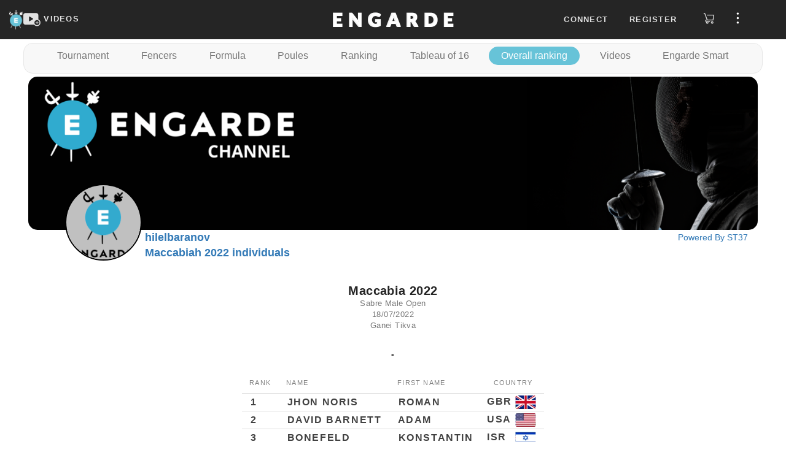

--- FILE ---
content_type: text/html; charset=UTF-8
request_url: https://engarde-service.com/index.php?Organisme=hilelbaranov&Event=maccabia2022&Compe=mac-smo&Page=clasfinal.htm
body_size: 28077
content:
  <!DOCTYPE html>
<html lang="en" xml:lang="en">
<head>
<meta http-equiv="content-type" content="text/html; charset=UTF-8" />
<meta http-equiv="cache-control" content="no-cache" />
<meta http-equiv="expires" content="0" />
<title>Maccabiah 2022 sabre male open</title>
<!-- refresh-termine -->
<meta name="viewport" content="width=device-width, initial-scale=1">
<meta name="ProgId" content="Engarde.Document">
<meta name="Generator" content="Engarde(PRO) 10.25 - 25/02/2022" />
<meta name="Originator" content="Engarde" />
<!--link and script-->
    <meta name="viewport" content="width=device-width, initial-scale=0.65" />
  <link rel="apple-touch-icon" sizes="180x180" href="https://d11m2thqdeltsz.cloudfront.net/assets/img/apple-touch-icon.png">
  <link rel="icon" href="https://d11m2thqdeltsz.cloudfront.net/assets/img/favicon.ico">
  <link type="text/css" href="https://d11m2thqdeltsz.cloudfront.net/assets/css/results-286acddf14.css" rel="stylesheet" />
  <script src="https://d11m2thqdeltsz.cloudfront.net/assets/js/results-8a0923d699.js"></script>
  <script>
    axios.defaults.headers.common = {};
    axios.defaults.headers.common.accept = 'application/json';
    axios.defaults.baseURL = 'https://videosapi.engarde-service.com/api';
  </script>
  <!-- GA -->
    <noscript><META HTTP-EQUIV="Refresh" CONTENT="0;URL=/jsneeded.php"></noscript>
  <script async src="https://www.googletagmanager.com/gtag/js?id=G-H8K4C0YNMC"></script>
  <script>window.dataLayer = window.dataLayer || [];function gtag(){dataLayer.push(arguments);}gtag('js',new Date());gtag('config','G-H8K4C0YNMC');</script>
          </head>
<body>

  <!-- avant cmenu1-->
  <div id="app">
    <header id="fixed_header" class="navbar-fixed-top">
      <nav class="top-menu">
  <div class="logos col-md-4">
    <div class="logoSt37">
      <a href="/" aria-label="Engarde">
        <img src="https://d11m2thqdeltsz.cloudfront.net/assets/img/engarde-logo.png" alt="logo" height="32" />
      </a>
    </div>
    <div class="channels">
      <a id="channels-link" href="https://videos.engarde-service.com">
        <svg id="channels-icon" width="28" height="28" focusable="false" aria-hidden="true" viewBox="0 0 31 24">
          <path d="M27,11.6V3.7c0-1.9-1.6-3.5-3.5-3.5H3.5C1.6,0.2,0,1.8,0,3.7v13.9c0,1.9,1.6,3.5,3.5,3.5h16 c1.1,1.6,3,2.6,5.1,2.6c3.5,0,6.3-2.8,6.3-6.3C31,14.8,29.3,12.5,27,11.6z M17.3,11.3l-5.9,3.5c-0.6,0.4-1.2,0.1-1.2-0.7V7.2 c0-0.7,0.5-1,1.2-0.7l5.9,3.5C18,10.4,18,11,17.3,11.3z M29.2,17.5c0,2.5-2,4.5-4.5,4.5c0,0,0,0,0,0c0,0,0,0,0,0 C22.1,22,20,20,20,17.4c0-2.5,2.1-4.6,4.6-4.6c2.5,0,4.5,1.9,4.6,4.3c0,0,0,0.1,0,0.1C29.2,17.3,29.2,17.4,29.2,17.5 C29.2,17.4,29.2,17.5,29.2,17.5C29.2,17.5,29.2,17.5,29.2,17.5z" fill="#e1e1e1"></path>
          <path d="M26.9,16.9h-1.6v-1.6c0-0.3-0.3-0.6-0.6-0.6c-0.3,0-0.6,0.3-0.6,0.6v1.6h-1.6c-0.3,0-0.6,0.3-0.6,0.6 c0,0.3,0.3,0.6,0.6,0.6h1.6v1.6c0,0.3,0.3,0.6,0.6,0.6c0.3,0,0.6-0.3,0.6-0.6v-1.6h1.6c0.3,0,0.6-0.3,0.6-0.6 C27.5,17.2,27.2,16.9,26.9,16.9z" fill="#e1e1e1"></path>
        </svg>
        <span class="ch-lnk-text">VIDEOS</span>
      </a>
    </div>
  </div>
  <div class="engarde-title col-md-4 text-center">
    <a href="https://engarde-service.com/">
      <img alt="Brand" src="https://d11m2thqdeltsz.cloudfront.net/assets/img/title.webp" alt="Engarde" height="32" />
    </a>
  </div>
  <div id="right_top" class="container-top-menu-items col-md-4">
          <ul id="user_no" class="top-menu-items hide">
        <li class="pr10px"><a class="floatLoginlink" role="button">Connect</a></li>
        <li class="pr10px"><a class="floatRegisterlink" role="button">Register</a></li>
        <li>
          <a class="store-link" href="https://boutique.engarde-service.com" style="margin: 0 15px 0 8px">
            <svg width="19" height="24" viewBox="0 0 25 26" fill="none">
              <path
                d='M2.99067 3.27043C2.61466 3.27043 2.24812 3.27043 1.88159 3.27043C1.64778 3.27043 1.42353 3.17756 1.2582 3.01223C1.09287 2.8469 1 2.62269 1 2.38888C1 2.15507 1.09287 1.93081 1.2582 1.76549C1.42353 1.60016 1.64778 1.50729 1.88159 1.50729H3.46148C3.68856 1.47863 3.91819 1.53511 4.10608 1.66582C4.29398 1.79653 4.42681 1.9922 4.47891 2.21508C5.53217 5.01885 6.58543 7.82156 7.63869 10.6232L9.43974 15.4166C9.46502 15.4861 9.49663 15.5525 9.52823 15.6346H9.80633C13.2715 15.6346 16.7388 15.6346 20.2083 15.6346C20.4326 15.6346 20.5242 15.5999 20.5748 15.3408C21.0298 12.5286 21.5038 9.7227 21.9746 6.91366C21.9746 6.88522 21.9746 6.85679 21.9746 6.80307H9.09222C8.96423 6.80892 8.836 6.80046 8.7099 6.77781C8.4987 6.73339 8.31119 6.61276 8.18324 6.43896C8.05529 6.26516 7.99584 6.05037 8.01615 5.83551C8.03646 5.62065 8.13514 5.4208 8.2934 5.27406C8.45166 5.12733 8.65843 5.04398 8.87421 5.03993C8.94688 5.03993 9.01954 5.03993 9.09538 5.03993H22.8341C23.6619 5.03993 24.0064 5.44122 23.8705 6.26277C23.2975 9.70692 22.7245 13.15 22.1515 16.5921C22.1402 16.712 22.1049 16.8286 22.0478 16.9346C21.9906 17.0407 21.9126 17.1343 21.8186 17.2097C21.7246 17.2851 21.6165 17.3409 21.5005 17.3738C21.3845 17.4066 21.2632 17.4159 21.1436 17.401H7.34801C7.22919 17.3915 7.10975 17.3915 6.99092 17.401C6.776 17.4363 6.58181 17.5499 6.44567 17.7199C6.30954 17.8899 6.24111 18.1043 6.25366 18.3217C6.26622 18.5392 6.35883 18.7443 6.51364 18.8975C6.66844 19.0507 6.8745 19.1411 7.09205 19.1515C7.18369 19.1515 7.27536 19.1515 7.36699 19.1515H14.1542C14.388 19.1515 14.6122 19.2444 14.7775 19.4097C14.9428 19.575 15.0358 19.7992 15.0358 20.0331C15.0358 20.2669 14.9428 20.4911 14.7775 20.6564C14.6122 20.8217 14.388 20.9146 14.1542 20.9146H11.4178C11.759 22.2607 11.4178 23.3571 10.2423 24.1092C9.79096 24.3833 9.26686 24.5135 8.73967 24.4824C8.21249 24.4514 7.70725 24.2606 7.29116 23.9354C6.36219 23.2307 6.06833 22.188 6.42538 20.8135C6.04127 20.7042 5.6864 20.5105 5.38681 20.2464C5.08722 19.9824 4.85041 19.6547 4.69376 19.2873C4.46577 18.7693 4.41687 18.1901 4.55475 17.6411C4.70749 16.9787 5.11506 16.4031 5.68913 16.0391C6.2724 15.6876 6.95624 15.5408 7.63236 15.622L2.99067 3.27043ZM8.89944 22.6873C9.0742 22.6879 9.24523 22.6365 9.39076 22.5398C9.53628 22.443 9.64974 22.3052 9.71676 22.1438C9.78378 21.9824 9.80131 21.8047 9.76714 21.6333C9.73297 21.4619 9.64863 21.3046 9.52483 21.1812C9.40104 21.0579 9.24336 20.9741 9.07185 20.9405C8.90034 20.907 8.72271 20.9251 8.56155 20.9927C8.40039 21.0603 8.26298 21.1743 8.16673 21.3202C8.07049 21.4661 8.01976 21.6372 8.02101 21.812C8.0226 22.0415 8.11366 22.2613 8.27473 22.4247C8.43581 22.5881 8.6542 22.6823 8.88362 22.6873H8.89944Z'
                fill="#DCDCDC"
              />
              <path
                d='M19.4753 24.4569C18.9505 24.4556 18.438 24.2984 18.0027 24.0053C17.5675 23.7121 17.2291 23.2963 17.0307 22.8105C16.8322 22.3247 16.7826 21.7909 16.888 21.2768C16.9935 20.7628 17.2493 20.2916 17.623 19.9232C17.9968 19.5549 18.4716 19.3058 18.9871 19.2078C19.5026 19.1097 20.0356 19.167 20.5185 19.3725C21.0014 19.5779 21.4124 19.9222 21.6992 20.3617C21.986 20.8011 22.1358 21.3159 22.1296 21.8406C22.1196 22.5379 21.8355 23.2034 21.3389 23.6929C20.8422 24.1825 20.1727 24.457 19.4753 24.4569ZM20.3632 21.8122C20.3639 21.6377 20.3127 21.4669 20.2162 21.3215C20.1197 21.1761 19.9823 21.0627 19.8212 20.9955C19.6602 20.9282 19.4828 20.9103 19.3116 20.944C19.1404 20.9777 18.983 21.0614 18.8594 21.1845C18.7358 21.3077 18.6515 21.4648 18.6173 21.6359C18.583 21.8069 18.6002 21.9844 18.6669 22.1457C18.7335 22.3069 18.8465 22.4448 18.9916 22.5418C19.1366 22.6388 19.3072 22.6906 19.4816 22.6906C19.7155 22.6906 19.94 22.5984 20.1062 22.4339C20.2724 22.2694 20.3671 22.046 20.3696 21.8122H20.3632Z'
                fill="#DCDCDC"
              />
            </svg>
          </a>
        </li>
        <li>
          <span class="btn-side-bar-menu">
            <svg width="25" height="19" viewBox="0 0 25 26" fill="none">
              <g clip-path="url(#clip0_2910_7123)">
                <path d="M12.381 5.2619C13.6959 5.2619 14.7619 4.19592 14.7619 2.88095C14.7619 1.56599 13.6959 0.5 12.381 0.5C11.066 0.5 10 1.56599 10 2.88095C10 4.19592 11.066 5.2619 12.381 5.2619Z" fill="#FFFFFF" />
                <path d="M12.381 15.3809C13.6959 15.3809 14.7619 14.3149 14.7619 13C14.7619 11.685 13.6959 10.619 12.381 10.619C11.066 10.619 10 11.685 10 13C10 14.3149 11.066 15.3809 12.381 15.3809Z" fill="#FFFFFF" />
                <path d="M12.381 25.5C13.6959 25.5 14.7619 24.434 14.7619 23.1191C14.7619 21.8041 13.6959 20.7381 12.381 20.7381C11.066 20.7381 10 21.8041 10 23.1191C10 24.434 11.066 25.5 12.381 25.5Z" fill="#FFFFFF" />
              </g>
              <defs>
                <clipPath id="clip0_2910_7123">
                  <rect width="25" height="25" fill="white" transform="translate(0 0.5)" />
                </clipPath>
              </defs>
            </svg>
          </span>
        </li>
      </ul>
        <ul id="user_ind" class="top-menu-items hide">
      <li class="account-caption"></li>
      <li class="pt8px">
        <span>
          <svg width="19" height="24" viewBox="0 0 19 24" fill="none">
            <path d="M5.91211 21.4674C6.44699 22.6442 7.73071 23.5 9.12141 23.5C10.5121 23.5 11.7958 22.6442 12.3307 21.4674H5.91211Z" fill="#DCDCDC" />
            <path d="M9.12168 2.74651C10.0845 2.74651 10.9403 2.96047 11.7961 3.17442V3.06744C11.7961 1.67674 10.6194 0.5 9.22866 0.5H9.01471C7.62401 0.5 6.44727 1.67674 6.44727 3.06744V3.17442C7.30308 2.85349 8.15889 2.74651 9.12168 2.74651Z" fill="#DCDCDC" />
            <path d="M17.5726 20.1837H0.670315C0.349384 20.1837 0.0284544 19.9698 0.0284544 19.6488C-0.0785224 19.3279 0.135431 19.007 0.349385 18.9C0.456361 18.9 0.884268 18.4721 1.41915 17.4023C2.38194 15.3698 2.5959 12.5884 2.5959 10.6628C2.5959 7.02558 5.48427 4.13721 9.12148 4.13721C12.7587 4.13721 15.6471 7.02558 15.6471 10.6628C15.6471 12.6953 15.861 15.4767 16.8238 17.4023C17.3587 18.4721 17.8936 18.793 17.8936 18.9C18.2145 19.007 18.3215 19.3279 18.2145 19.6488C18.2145 19.9698 17.8936 20.1837 17.5726 20.1837Z" fill="#DCDCDC" />
          </svg>
        </span>
      </li>
      <li>
          <a class="store-link" href="https://boutique.engarde-service.com" style="margin: 0 15px 0 20px">
            <svg width="19" height="24" viewBox="0 0 25 26" fill="none">
              <path
                d='M2.99067 3.27043C2.61466 3.27043 2.24812 3.27043 1.88159 3.27043C1.64778 3.27043 1.42353 3.17756 1.2582 3.01223C1.09287 2.8469 1 2.62269 1 2.38888C1 2.15507 1.09287 1.93081 1.2582 1.76549C1.42353 1.60016 1.64778 1.50729 1.88159 1.50729H3.46148C3.68856 1.47863 3.91819 1.53511 4.10608 1.66582C4.29398 1.79653 4.42681 1.9922 4.47891 2.21508C5.53217 5.01885 6.58543 7.82156 7.63869 10.6232L9.43974 15.4166C9.46502 15.4861 9.49663 15.5525 9.52823 15.6346H9.80633C13.2715 15.6346 16.7388 15.6346 20.2083 15.6346C20.4326 15.6346 20.5242 15.5999 20.5748 15.3408C21.0298 12.5286 21.5038 9.7227 21.9746 6.91366C21.9746 6.88522 21.9746 6.85679 21.9746 6.80307H9.09222C8.96423 6.80892 8.836 6.80046 8.7099 6.77781C8.4987 6.73339 8.31119 6.61276 8.18324 6.43896C8.05529 6.26516 7.99584 6.05037 8.01615 5.83551C8.03646 5.62065 8.13514 5.4208 8.2934 5.27406C8.45166 5.12733 8.65843 5.04398 8.87421 5.03993C8.94688 5.03993 9.01954 5.03993 9.09538 5.03993H22.8341C23.6619 5.03993 24.0064 5.44122 23.8705 6.26277C23.2975 9.70692 22.7245 13.15 22.1515 16.5921C22.1402 16.712 22.1049 16.8286 22.0478 16.9346C21.9906 17.0407 21.9126 17.1343 21.8186 17.2097C21.7246 17.2851 21.6165 17.3409 21.5005 17.3738C21.3845 17.4066 21.2632 17.4159 21.1436 17.401H7.34801C7.22919 17.3915 7.10975 17.3915 6.99092 17.401C6.776 17.4363 6.58181 17.5499 6.44567 17.7199C6.30954 17.8899 6.24111 18.1043 6.25366 18.3217C6.26622 18.5392 6.35883 18.7443 6.51364 18.8975C6.66844 19.0507 6.8745 19.1411 7.09205 19.1515C7.18369 19.1515 7.27536 19.1515 7.36699 19.1515H14.1542C14.388 19.1515 14.6122 19.2444 14.7775 19.4097C14.9428 19.575 15.0358 19.7992 15.0358 20.0331C15.0358 20.2669 14.9428 20.4911 14.7775 20.6564C14.6122 20.8217 14.388 20.9146 14.1542 20.9146H11.4178C11.759 22.2607 11.4178 23.3571 10.2423 24.1092C9.79096 24.3833 9.26686 24.5135 8.73967 24.4824C8.21249 24.4514 7.70725 24.2606 7.29116 23.9354C6.36219 23.2307 6.06833 22.188 6.42538 20.8135C6.04127 20.7042 5.6864 20.5105 5.38681 20.2464C5.08722 19.9824 4.85041 19.6547 4.69376 19.2873C4.46577 18.7693 4.41687 18.1901 4.55475 17.6411C4.70749 16.9787 5.11506 16.4031 5.68913 16.0391C6.2724 15.6876 6.95624 15.5408 7.63236 15.622L2.99067 3.27043ZM8.89944 22.6873C9.0742 22.6879 9.24523 22.6365 9.39076 22.5398C9.53628 22.443 9.64974 22.3052 9.71676 22.1438C9.78378 21.9824 9.80131 21.8047 9.76714 21.6333C9.73297 21.4619 9.64863 21.3046 9.52483 21.1812C9.40104 21.0579 9.24336 20.9741 9.07185 20.9405C8.90034 20.907 8.72271 20.9251 8.56155 20.9927C8.40039 21.0603 8.26298 21.1743 8.16673 21.3202C8.07049 21.4661 8.01976 21.6372 8.02101 21.812C8.0226 22.0415 8.11366 22.2613 8.27473 22.4247C8.43581 22.5881 8.6542 22.6823 8.88362 22.6873H8.89944Z'
                fill="#DCDCDC"
              />
              <path
                d='M19.4753 24.4569C18.9505 24.4556 18.438 24.2984 18.0027 24.0053C17.5675 23.7121 17.2291 23.2963 17.0307 22.8105C16.8322 22.3247 16.7826 21.7909 16.888 21.2768C16.9935 20.7628 17.2493 20.2916 17.623 19.9232C17.9968 19.5549 18.4716 19.3058 18.9871 19.2078C19.5026 19.1097 20.0356 19.167 20.5185 19.3725C21.0014 19.5779 21.4124 19.9222 21.6992 20.3617C21.986 20.8011 22.1358 21.3159 22.1296 21.8406C22.1196 22.5379 21.8355 23.2034 21.3389 23.6929C20.8422 24.1825 20.1727 24.457 19.4753 24.4569ZM20.3632 21.8122C20.3639 21.6377 20.3127 21.4669 20.2162 21.3215C20.1197 21.1761 19.9823 21.0627 19.8212 20.9955C19.6602 20.9282 19.4828 20.9103 19.3116 20.944C19.1404 20.9777 18.983 21.0614 18.8594 21.1845C18.7358 21.3077 18.6515 21.4648 18.6173 21.6359C18.583 21.8069 18.6002 21.9844 18.6669 22.1457C18.7335 22.3069 18.8465 22.4448 18.9916 22.5418C19.1366 22.6388 19.3072 22.6906 19.4816 22.6906C19.7155 22.6906 19.94 22.5984 20.1062 22.4339C20.2724 22.2694 20.3671 22.046 20.3696 21.8122H20.3632Z'
                fill="#DCDCDC"
              />
            </svg>
          </a>
      </li>
      <li>
        <span class="btn-side-bar-menu">
          <img id="oAvatarImgMenu_ind" src="" alt="user avatar" />
        </span>
      </li>
    </ul>
  </div>
</nav>

<div id="sidebar_overlay" class="overlay">
  <div id="sideBar" class="side-bar">
          <ul class="side-bar-menu side_ind hide">
        <li class="menu-item">
          <div class="perfil-item jcsb">
            <div class="avatar-sidebar">
              <img id="oAvatarImgSidebar_ind" src="" alt="user avatar" />
            </div>
            <div class="perfil-sidebar">
              <div class="caption-perfil">
                My account              </div>
              <a class="btn-perfil-sidebar" href="https://videos.engarde-service.com/user/profile">View Account</a>
            </div>
          </div>
        </li>

        <li class="menu-item">
          <a class="link-perfil" href="https://videos.engarde-service.com/scoutings/create">
            <div class="perfil-item">
              <span class="perfil-icon-container">
                <svg class="" width="25" height="25" focusable="false" aria-hidden="true" viewBox="0 0 31 24">
                  <path d="M27,11.6V3.7c0-1.9-1.6-3.5-3.5-3.5H3.5C1.6,0.2,0,1.8,0,3.7v13.9c0,1.9,1.6,3.5,3.5,3.5h16 c1.1,1.6,3,2.6,5.1,2.6c3.5,0,6.3-2.8,6.3-6.3C31,14.8,29.3,12.5,27,11.6z M17.3,11.3l-5.9,3.5c-0.6,0.4-1.2,0.1-1.2-0.7V7.2 c0-0.7,0.5-1,1.2-0.7l5.9,3.5C18,10.4,18,11,17.3,11.3z M29.2,17.5c0,2.5-2,4.5-4.5,4.5c0,0,0,0,0,0c0,0,0,0,0,0 C22.1,22,20,20,20,17.4c0-2.5,2.1-4.6,4.6-4.6c2.5,0,4.5,1.9,4.6,4.3c0,0,0,0.1,0,0.1C29.2,17.3,29.2,17.4,29.2,17.5 C29.2,17.4,29.2,17.5,29.2,17.5C29.2,17.5,29.2,17.5,29.2,17.5z" fill="#e1e1e1"></path>
                  <path d="M26.9,16.9h-1.6v-1.6c0-0.3-0.3-0.6-0.6-0.6c-0.3,0-0.6,0.3-0.6,0.6v1.6h-1.6c-0.3,0-0.6,0.3-0.6,0.6 c0,0.3,0.3,0.6,0.6,0.6h1.6v1.6c0,0.3,0.3,0.6,0.6,0.6c0.3,0,0.6-0.3,0.6-0.6v-1.6h1.6c0.3,0,0.6-0.3,0.6-0.6 C27.5,17.2,27.2,16.9,26.9,16.9z" fill="#e1e1e1"></path>
                </svg>
              </span>
              Create            </div>
          </a>
        </li>

        <li class="menu-item">
          <a class="link-perfil" href="https://videos.engarde-service.com/user/change-password">
            <div class="perfil-item">
              <span class="perfil-icon-container">
                <svg width="25" height="25" viewBox="0 0 17 23" fill="none">
                  <path d="M8.07445 0C5.26594 0 2.92552 2.44681 2.92552 5.38298V7.58511H0.702126C0.351063 7.58511 0 7.95213 0 8.44149V14.5585C0 19.2074 3.62765 23 8.07445 23C12.5212 23 16.1489 19.2074 16.1489 14.5585V8.44149C16.1489 7.95213 15.7978 7.58511 15.3297 7.58511H13.2234V5.38298C13.2234 2.32447 10.883 0 8.07445 0ZM4.4468 5.38298C4.4468 3.30319 6.08509 1.59043 8.07445 1.59043C10.0638 1.59043 11.7021 3.30319 11.7021 5.38298V7.58511H4.4468V5.38298ZM14.6276 9.29787V14.5585C14.6276 18.3511 11.7021 21.4096 8.07445 21.4096C4.4468 21.4096 1.52127 18.3511 1.52127 14.5585V9.29787H14.6276Z" fill="#fff" />
                  <path d="M8.07501 12.2341C7.60692 12.2341 7.25586 12.6012 7.25586 13.0905V16.149C7.25586 16.6384 7.60692 17.0054 8.07501 17.0054C8.54309 17.0054 8.89415 16.6384 8.89415 16.149V13.0905C8.89415 12.6012 8.54309 12.2341 8.07501 12.2341Z" fill="#fff" />
                </svg>
              </span>
              Change Password
            </div>
          </a>
        </li>
      </ul>

        <ul class="side-bar-menu side_no">

      <li class="menu-item">
        <a id="linkChangeLanguage" role="button" class="link-menu link-flex">
          <div>
            <svg width="25" height="25" viewBox="0 0 23 22" fill="none">
              <path d="M22 5.95294C22 5.69412 21.8706 5.30588 21.7412 5.04706C21.4824 4.27059 20.8353 3.88235 19.9294 3.88235C16.9529 3.88235 13.9765 3.88235 11.1294 3.88235C11 3.88235 10.8706 3.88235 10.7412 3.88235C10.7412 3.49412 10.6118 3.10588 10.6118 2.71765C10.6118 2.32941 10.4824 1.94118 10.4824 1.68235C10.3529 0.647059 9.57647 0 8.54118 0C6.34118 0 4.27059 0 2.07059 0C0.905882 0 0 0.905882 0 2.07059C0 6.72941 0 11.3882 0 16.0471C0 16.3059 0.129412 16.6941 0.258824 16.9529C0.517647 17.7294 1.16471 18.1176 2.07059 18.1176C3.75294 18.1176 5.43529 18.1176 7.11765 18.1176C7.37647 18.1176 7.37647 18.1176 7.37647 18.3765C7.37647 19.0235 7.50588 19.5412 7.63529 20.1882C7.76471 21.3529 8.67059 22 9.70588 22C13.2 22 16.5647 22 20.0588 22C21.2235 22 22.1294 21.0941 22.1294 19.9294C22 15.2706 22 10.6118 22 5.95294ZM2.07059 16.8235C1.55294 16.8235 1.29412 16.5647 1.29412 15.9176C1.29412 11.3882 1.29412 6.72941 1.29412 2.07059C1.29412 1.55294 1.55294 1.29412 2.07059 1.29412C4.14118 1.29412 6.21176 1.29412 8.41176 1.29412C8.92941 1.29412 9.18823 1.55294 9.18823 2.07059C9.44706 3.62353 9.57647 5.17647 9.83529 6.85882C10.0941 8.8 10.3529 10.7412 10.6118 12.6824C10.7412 13.9765 11 15.4 11.1294 16.6941C11 16.6941 10.8706 16.6941 10.8706 16.6941C7.89412 16.8235 5.04706 16.8235 2.07059 16.8235ZM8.92941 19.8C8.8 19.1529 8.8 18.6353 8.67059 18.1176C9.18823 18.1176 9.83529 18.1176 10.3529 18.1176C9.83529 18.6353 9.44706 19.2824 8.92941 19.8ZM19.9294 20.7059C16.6941 20.7059 13.4588 20.7059 10.2235 20.7059C10.0941 20.7059 10.0941 20.7059 9.96471 20.7059C9.96471 20.5765 10.0941 20.5765 10.0941 20.5765C10.8706 19.8 11.5176 18.8941 12.2941 18.1176C12.5529 17.8588 12.6824 17.4706 12.5529 17.0824C12.2941 15.4 12.1647 13.7176 11.9059 12.1647C11.6471 10.7412 11.3882 9.44706 11.2588 8.02353C11.1294 7.11765 11 6.21176 10.8706 5.17647C11 5.17647 11.1294 5.17647 11.1294 5.17647C13.9765 5.17647 16.9529 5.17647 19.8 5.17647C20.4471 5.17647 20.7059 5.43529 20.7059 5.95294C20.7059 10.6118 20.7059 15.2706 20.7059 19.8C20.7059 20.4471 20.4471 20.7059 19.9294 20.7059Z" fill="#fff" />
              <path d="M18.6345 9.70586C18.5051 9.70586 18.5051 9.70586 18.3757 9.70586C17.8581 9.70586 17.3404 9.70586 16.6934 9.70586C16.6934 9.44704 16.6934 9.31763 16.6934 9.0588C16.6934 8.67057 16.4345 8.41174 16.0463 8.41174C15.7875 8.41174 15.5287 8.67057 15.5287 9.0588C15.5287 9.18821 15.5287 9.44704 15.5287 9.70586C14.8816 9.70586 14.2345 9.70586 13.7169 9.70586C13.1993 9.70586 12.9404 9.96468 12.9404 10.3529C12.9404 10.7412 13.1993 11 13.5875 11C13.7169 11 13.7169 11.1294 13.8463 11.1294C13.9757 11.3882 14.1051 11.647 14.2345 11.9059C14.6228 12.5529 14.8816 13.0706 15.2698 13.847C14.8816 14.2353 14.364 14.4941 13.9757 14.8823C13.8463 15.0117 13.7169 15.1412 13.7169 15.2706C13.5875 15.5294 13.7169 15.7882 13.9757 15.9176C14.2345 16.047 14.4934 16.047 14.7522 15.9176C15.2698 15.5294 15.6581 15.1412 16.1757 14.7529C16.3051 14.6235 16.4345 14.6235 16.564 14.7529C16.9522 15.1412 17.4698 15.5294 17.8581 15.9176C18.1169 16.1764 18.5051 16.047 18.764 15.7882C19.0228 15.5294 18.8934 15.1412 18.6345 14.8823C18.3757 14.7529 18.2463 14.6235 17.9875 14.3647C17.7287 14.1059 17.4698 13.847 17.211 13.7176C17.8581 12.9412 18.3757 12.0353 18.764 11L18.8934 10.8706C19.1522 11 19.411 10.7412 19.411 10.3529C19.411 9.96468 19.0228 9.70586 18.6345 9.70586ZM16.1757 12.9412C15.6581 12.2941 15.2698 11.647 15.1404 11C15.7875 11 16.564 11 17.211 11C17.211 11 17.211 11 17.3404 11C16.9522 11.647 16.564 12.2941 16.1757 12.9412Z" fill="#fff" />
              <path d="M7.1169 5.17648C6.98749 4.78824 6.85808 4.52942 6.46984 4.52942C6.08161 4.52942 5.69337 4.52942 5.30514 4.52942C4.9169 4.52942 4.65808 4.78824 4.52866 5.17648C4.52866 5.56471 4.39925 6.08236 4.26984 6.4706C4.01102 8.15295 3.62278 9.70589 3.36396 11.3882C3.23455 11.9059 3.36396 12.1647 3.75219 12.2941C4.14043 12.2941 4.52866 12.0353 4.52866 11.6471C4.65808 11 4.78749 10.4824 4.9169 9.8353C4.9169 9.70589 5.04631 9.70589 5.17572 9.70589C5.69337 9.70589 6.08161 9.70589 6.59925 9.70589C6.72866 9.70589 6.85808 9.8353 6.85808 9.96471C6.98749 10.6118 7.1169 11.2588 7.24631 11.7765C7.37572 12.1647 7.63455 12.2941 7.89337 12.2941C8.15219 12.2941 8.41102 12.0353 8.41102 11.6471V11.5177C8.02278 9.31765 7.50514 7.24707 7.1169 5.17648ZM5.17572 8.41177C5.30514 7.50589 5.56396 6.72942 5.69337 5.82354C5.82278 5.82354 5.82278 5.82354 5.95219 5.82354C6.08161 6.72942 6.34043 7.50589 6.46984 8.41177C6.08161 8.41177 5.69337 8.41177 5.17572 8.41177Z" fill="#fff" />
            </svg>
          </div>
          <span id="languageCaption">
            English          </span>
          <span class="caret" style="margin-left: 40%;"></span>
        </a>
        <ul class="sub-menu">
          <li><button id="linkFrench" class="link-submenu">Passer au Français</button></li>
        </ul>
      </li>

      <li class="menu-item">
        <a class="link-perfil" target="_blank" href="https://www.engarde-escrime.com/faqs">
          <div class="perfil-item">
            <span class="perfil-icon-container ion-help-circled"></span>FAQ
          </div>
        </a>
      </li>

      <li class="menu-item">
        <a class="link-perfil" href="https://engarde-service.com/legal">
          <div class="perfil-item">
            <span class="perfil-icon-container">
              <svg width="25" height="25" viewBox="0 0 23 20" fill="none">
                <path d="M22.8051 14.2287C22.567 13.7734 22.091 13.5457 21.615 13.7734C21.139 14.001 20.901 14.4563 21.139 14.9116C21.377 15.4808 21.258 16.1638 20.901 16.6191C20.544 17.1882 19.949 17.4159 19.354 17.4159H3.7645C3.05048 17.4159 2.45546 17.0744 2.09845 16.5053C1.74144 15.9361 1.74144 15.2531 2.09845 14.684L9.83368 2.61808C10.1907 2.04893 10.7857 1.70744 11.4997 1.70744C12.2137 1.70744 12.8088 2.04893 13.1658 2.61808L18.8779 11.4968C19.1159 11.9521 19.711 12.0659 20.068 11.7244C20.544 11.4968 20.663 10.9276 20.306 10.5861L14.5938 1.70744C13.8798 0.682976 12.6898 0 11.3807 0C10.0717 0 8.88165 0.682976 8.16763 1.70744L0.551407 13.6595C-0.162614 14.7978 -0.162614 16.1638 0.432403 17.3021C1.14642 18.4404 2.33646 19.1233 3.6455 19.1233H19.2349C20.544 19.1233 21.615 18.5542 22.329 17.5297C23.0431 16.6191 23.1621 15.367 22.8051 14.2287Z" fill="#fff" />
                <path d="M11.4999 15.7085C11.9759 15.7085 12.4519 15.367 12.4519 14.7978C12.4519 14.3425 12.0949 13.8872 11.4999 13.8872C11.0239 13.8872 10.5479 14.2287 10.5479 14.7978C10.5479 15.367 11.0239 15.7085 11.4999 15.7085Z" fill="#fff" />
                <path d="M12.4519 11.8382V5.57763C12.4519 5.12231 12.0949 4.66699 11.4999 4.66699C11.0239 4.66699 10.5479 5.12231 10.5479 5.57763V11.9521C10.5479 12.4074 10.9049 12.8627 11.4999 12.8627C11.9759 12.7489 12.4519 12.4074 12.4519 11.8382Z" fill="#fff" />
              </svg>
            </span>
            Legal Notice
          </div>
        </a>
      </li>

      <li class=" menu-item">
        <a class="link-perfil" href="https://engarde-service.com/privacy">
          <div class="perfil-item">
            <span class="perfil-icon-container">
              <svg width="25" height="25" fill="#fff" viewBox=" 0 0 24 24" data-testid="PolicyOutlinedIcon">
                <path d="M12 1 3 5v6c0 5.55 3.84 10.74 9 12 5.16-1.26 9-6.45 9-12V5l-9-4zm7 10c0 1.85-.51 3.65-1.38 5.21l-1.45-1.45c1.29-1.94 1.07-4.58-.64-6.29-1.95-1.95-5.12-1.95-7.07 0-1.95 1.95-1.95 5.12 0 7.07 1.71 1.71 4.35 1.92 6.29.64l1.72 1.72c-1.19 1.42-2.73 2.51-4.47 3.04-4.02-1.25-7-5.42-7-9.94V6.3l7-3.11 7 3.11V11zm-7 4c-1.66 0-3-1.34-3-3s1.34-3 3-3 3 1.34 3 3-1.34 3-3 3z"></path>
              </svg>
            </span>
            Privacy Policy
          </div>
        </a>
      </li>
    </ul>

          <ul class="side-bar-menu side_ind hide">
        <li class="menu-item">
          <div class="perfil-item">
            <span class="perfil-icon-container">
              <svg width="30" height="30" viewBox="0 0 25 25" fill="none">
                <g clip-path="url(#clip0_3613_12424)">
                  <path d="M12.5178 0.750013L12.5176 0.750013C10.193 0.746529 7.91965 1.43265 5.98512 2.72152C4.05058 4.01039 2.54181 5.84411 1.64971 7.99068C0.757604 10.1373 0.522276 12.5002 0.973457 14.7806C1.42464 17.061 2.54207 19.1563 4.18438 20.8014C5.82669 22.4465 7.92008 23.5675 10.1997 24.0226C12.4793 24.4777 14.8426 24.2464 16.9907 23.358C19.1388 22.4696 20.9751 20.9639 22.2673 19.0316C23.5595 17.0993 24.2495 14.8271 24.25 12.5025V12.5023C24.2486 9.38933 23.0128 6.40389 20.8134 4.20076C18.6141 1.99763 15.6308 0.756675 12.5178 0.750013ZM2.08725 12.5025V12.2976L2.0771 12.2956C2.13169 9.60449 3.22479 7.0354 5.13224 5.12883C7.08797 3.174 9.73979 2.07562 12.505 2.07498L12.5052 2.07498C14.5679 2.07308 16.5849 2.68298 18.301 3.82761C20.017 4.97224 21.355 6.60015 22.1458 8.50536C22.9365 10.4106 23.1443 12.5075 22.7431 14.5309C22.3418 16.5542 21.3494 18.4131 19.8915 19.8724C18.4336 21.3317 16.5756 22.3258 14.5526 22.7289C12.5296 23.132 10.4325 22.9261 8.52655 22.1371C6.62061 21.3482 4.9915 20.0117 3.84528 18.2967C2.69907 16.5817 2.08725 14.5652 2.08725 12.5025Z" fill="#fff" stroke="#838383" stroke-width="0.5" />
                  <path d="M16.1457 3.62513C16.1447 3.70667 16.1195 3.78606 16.0733 3.85323C16.027 3.9204 15.9619 3.97233 15.8861 4.00239C15.8103 4.03244 15.7272 4.03928 15.6475 4.02205C15.5678 4.00481 15.4951 3.96428 15.4385 3.90559C15.3819 3.8469 15.344 3.77273 15.3297 3.69247C15.3153 3.6122 15.3251 3.52947 15.3579 3.45481C15.3907 3.38015 15.4449 3.3169 15.5137 3.27313C15.5825 3.22936 15.6628 3.20703 15.7443 3.20898C15.8519 3.21341 15.9536 3.25911 16.0284 3.33661C16.1031 3.41412 16.1452 3.51745 16.1457 3.62513Z" fill="#fff" />
                  <path d="M15.74 20.9687C15.8475 20.97 15.9503 21.0136 16.0258 21.0901C16.1014 21.1667 16.1438 21.2699 16.1438 21.3775C16.142 21.4855 16.0983 21.5887 16.0222 21.6653C15.946 21.742 15.8431 21.7862 15.735 21.7887C15.6785 21.7931 15.6217 21.7857 15.5682 21.7671C15.5146 21.7485 15.4655 21.719 15.4239 21.6805C15.3823 21.642 15.3491 21.5953 15.3264 21.5434C15.3037 21.4914 15.292 21.4353 15.292 21.3787C15.292 21.322 15.3037 21.2659 15.3264 21.214C15.3491 21.162 15.3823 21.1154 15.4239 21.0769C15.4655 21.0384 15.5146 21.0089 15.5682 20.9903C15.6217 20.9717 15.6785 20.9643 15.735 20.9687H15.74Z" fill="#fff" />
                  <path d="M9.68091 21.3725C9.68225 21.4803 9.64118 21.5844 9.56656 21.6622C9.49195 21.74 9.38973 21.7854 9.28195 21.7886C9.22647 21.7896 9.17138 21.7795 9.11987 21.7589C9.06836 21.7383 9.02148 21.7075 8.98201 21.6685C8.94255 21.6295 8.91129 21.583 8.89006 21.5317C8.86883 21.4805 8.85807 21.4255 8.85841 21.37C8.85905 21.3167 8.87022 21.264 8.89123 21.2149C8.91225 21.1659 8.94271 21.1214 8.9809 21.0841C9.01909 21.0469 9.06425 21.0175 9.1138 20.9977C9.16334 20.9779 9.2163 20.968 9.26966 20.9687C9.37746 20.9686 9.48096 21.0109 9.55787 21.0864C9.63479 21.162 9.67897 21.2647 9.68091 21.3725Z" fill="#fff" />
                  <path d="M21.7881 15.7258C21.7882 15.8337 21.7464 15.9374 21.6715 16.015C21.5967 16.0926 21.4945 16.1381 21.3868 16.142C21.3334 16.1436 21.2802 16.1347 21.2303 16.1158C21.1804 16.0969 21.1347 16.0683 21.0958 16.0317C21.0569 15.9951 21.0256 15.9513 21.0037 15.9026C20.9818 15.8539 20.9697 15.8013 20.9681 15.7479C20.9658 15.6923 20.9748 15.6368 20.9946 15.5847C21.0143 15.5327 21.0445 15.4851 21.0832 15.4451C21.1219 15.405 21.1683 15.3732 21.2196 15.3516C21.271 15.33 21.3261 15.3191 21.3818 15.3195C21.4352 15.3195 21.488 15.33 21.5373 15.3504C21.5866 15.3708 21.6314 15.4008 21.6691 15.4385C21.7069 15.4762 21.7368 15.521 21.7572 15.5703C21.7776 15.6196 21.7881 15.6725 21.7881 15.7258Z" fill="#fff" />
                  <path d="M4.02997 15.721C4.03329 15.829 3.99373 15.934 3.91989 16.0129C3.84606 16.0918 3.74397 16.1382 3.63597 16.1421C3.5805 16.1434 3.52531 16.1336 3.47368 16.1133C3.42204 16.0929 3.37501 16.0625 3.33531 16.0237C3.29562 15.9849 3.26407 15.9386 3.24255 15.8875C3.22102 15.8363 3.20995 15.7814 3.20996 15.7259C3.21797 15.6227 3.26462 15.5262 3.34063 15.4559C3.41664 15.3855 3.51639 15.3464 3.61995 15.3464C3.72351 15.3464 3.82329 15.3855 3.8993 15.4559C3.97531 15.5262 4.02196 15.6227 4.02997 15.7259V15.721Z" fill="#fff" />
                  <path d="M12.501 2.64497C12.5544 2.64399 12.6075 2.65364 12.6572 2.67334C12.7069 2.69304 12.7522 2.7224 12.7905 2.75973C12.8287 2.79707 12.8592 2.84166 12.8801 2.89086C12.901 2.94006 12.9119 2.99293 12.9122 3.04639C12.9142 3.12811 12.8917 3.20858 12.8477 3.27749C12.8038 3.3464 12.7402 3.40062 12.6653 3.43326C12.5903 3.4659 12.5074 3.47547 12.427 3.46074C12.3466 3.446 12.2723 3.40764 12.2138 3.35054C12.1553 3.29343 12.1152 3.22015 12.0985 3.14012C12.0818 3.06009 12.0894 2.97692 12.1202 2.9012C12.151 2.82548 12.2037 2.76064 12.2715 2.71501C12.3393 2.66937 12.4192 2.64499 12.501 2.64497Z" fill="#fff" />
                  <path d="M21.9449 12.0889C21.9983 12.0886 22.0512 12.0988 22.1006 12.1189C22.15 12.139 22.195 12.1686 22.233 12.2061C22.2709 12.2436 22.3011 12.2882 22.3218 12.3374C22.3426 12.3866 22.3534 12.4393 22.3537 12.4927C22.3537 12.6011 22.3106 12.7051 22.234 12.7818C22.1573 12.8584 22.0533 12.9015 21.9449 12.9015C21.8365 12.9015 21.7325 12.8584 21.6559 12.7818C21.5792 12.7051 21.5361 12.6011 21.5361 12.4927C21.5365 12.4393 21.5473 12.3866 21.568 12.3374C21.5887 12.2882 21.6189 12.2436 21.6569 12.2061C21.6948 12.1686 21.7398 12.139 21.7892 12.1189C21.8387 12.0988 21.8916 12.0886 21.9449 12.0889Z" fill="#fff" />
                  <path d="M3.06706 12.0887C3.14876 12.0907 3.22801 12.1171 3.29467 12.1643C3.36133 12.2116 3.41239 12.2777 3.44133 12.3541C3.47028 12.4306 3.4758 12.5139 3.45718 12.5935C3.43855 12.6731 3.39664 12.7452 3.33679 12.8009C3.27693 12.8566 3.20186 12.8931 3.12113 12.9059C3.04041 12.9187 2.9577 12.9072 2.88357 12.8727C2.80944 12.8383 2.74724 12.7826 2.70492 12.7127C2.6626 12.6428 2.64208 12.5619 2.64597 12.4802C2.64788 12.4269 2.6603 12.3743 2.6825 12.3258C2.7047 12.2772 2.73624 12.2335 2.77535 12.1971C2.81446 12.1607 2.86036 12.1325 2.91041 12.1138C2.96047 12.0952 3.01369 12.0867 3.06706 12.0887Z" fill="#fff" />
                  <path d="M12.5012 21.535C12.583 21.535 12.6628 21.5594 12.7307 21.6051C12.7985 21.6507 12.8512 21.7155 12.882 21.7912C12.9128 21.8669 12.9204 21.9502 12.9037 22.0302C12.887 22.1102 12.8469 22.1835 12.7883 22.2406C12.7298 22.2977 12.6556 22.336 12.5752 22.3508C12.4948 22.3655 12.4119 22.3559 12.3369 22.3233C12.262 22.2906 12.1984 22.2364 12.1544 22.1675C12.1105 22.0986 12.088 22.0181 12.09 21.9364C12.0919 21.8288 12.1362 21.7264 12.2131 21.6513C12.2901 21.5761 12.3936 21.5343 12.5012 21.535Z" fill="#fff" />
                  <path d="M9.28407 3.20907C9.34009 3.20866 9.39561 3.21971 9.44721 3.24153C9.49881 3.26335 9.54539 3.29545 9.58413 3.33592C9.62287 3.37639 9.65294 3.4244 9.67248 3.4769C9.69202 3.52941 9.70061 3.58532 9.69776 3.64127C9.6949 3.69722 9.68064 3.75197 9.65585 3.80221C9.63107 3.85245 9.59631 3.89714 9.55365 3.93345C9.51099 3.96977 9.46135 3.99697 9.4078 4.01341C9.35425 4.02986 9.29791 4.03521 9.24223 4.02911C9.18884 4.02627 9.13654 4.01293 9.08832 3.98985C9.0401 3.96677 8.99691 3.93436 8.96123 3.89456C8.92554 3.85475 8.89803 3.80835 8.88033 3.7579C8.86263 3.70746 8.85507 3.65401 8.85806 3.60063C8.86501 3.49307 8.91319 3.39232 8.99255 3.31939C9.0719 3.24645 9.17631 3.20694 9.28407 3.20907Z" fill="#fff" />
                  <path d="M21.3663 9.68042C21.2573 9.68042 21.1527 9.63712 21.0755 9.55999C20.9984 9.48287 20.9551 9.37826 20.9551 9.26919C20.9551 9.16012 20.9984 9.05551 21.0755 8.97839C21.1527 8.90127 21.2573 8.85791 21.3663 8.85791C21.4217 8.85886 21.4764 8.87084 21.5272 8.89308C21.5779 8.91532 21.6237 8.94738 21.662 8.98747C21.7002 9.02756 21.7301 9.07485 21.75 9.12659C21.7698 9.17832 21.7792 9.23347 21.7776 9.28885C21.7731 9.39468 21.7277 9.49465 21.651 9.56769C21.5743 9.64073 21.4722 9.68115 21.3663 9.68042Z" fill="#fff" />
                  <path d="M3.62623 8.85547C3.70776 8.85647 3.78716 8.88169 3.85433 8.92791C3.9215 8.97414 3.97343 9.03933 4.00348 9.11513C4.03354 9.19093 4.04038 9.27393 4.02314 9.35362C4.00591 9.43332 3.96538 9.50612 3.90669 9.56272C3.848 9.61933 3.7738 9.6572 3.69354 9.67154C3.61327 9.68588 3.53054 9.67606 3.45588 9.64328C3.38122 9.61051 3.318 9.55625 3.27423 9.48745C3.23046 9.41866 3.20813 9.33841 3.21008 9.25689C3.21451 9.1493 3.26021 9.04758 3.33771 8.97282C3.41522 8.89807 3.51855 8.85601 3.62623 8.85547Z" fill="#fff" />
                  <path d="M14.5539 3.18664C14.5539 3.29571 14.5106 3.40032 14.4335 3.47744C14.3564 3.55456 14.2518 3.59792 14.1427 3.59792C14.0336 3.59792 13.929 3.55456 13.8519 3.47744C13.7748 3.40032 13.7315 3.29571 13.7315 3.18664C13.7311 3.13342 13.7414 3.0807 13.7618 3.03153C13.7821 2.98235 13.8121 2.93775 13.85 2.90035C13.8879 2.86294 13.9329 2.83347 13.9823 2.81371C14.0317 2.79395 14.0846 2.78429 14.1378 2.78528C14.1915 2.78397 14.245 2.79335 14.2951 2.81287C14.3453 2.8324 14.391 2.86169 14.4297 2.89902C14.4684 2.93636 14.4994 2.98101 14.5207 3.03039C14.542 3.07976 14.5533 3.13286 14.5539 3.18664Z" fill="#fff" />
                  <path d="M3.18661 10.4464C3.29568 10.4464 3.40029 10.4897 3.47741 10.5668C3.55454 10.644 3.59787 10.7486 3.59787 10.8576C3.59787 10.9667 3.55454 11.0713 3.47741 11.1484C3.40029 11.2256 3.29568 11.2689 3.18661 11.2689C3.07754 11.2689 2.97296 11.2256 2.89584 11.1484C2.81872 11.0713 2.77539 10.9667 2.77539 10.8576C2.77539 10.7486 2.81872 10.644 2.89584 10.5668C2.97296 10.4897 3.07754 10.4464 3.18661 10.4464Z" fill="#fff" />
                  <path d="M11.2719 3.2014C11.2701 3.25541 11.2577 3.30856 11.2354 3.35777C11.2131 3.40699 11.1813 3.45131 11.1419 3.48824C11.1024 3.52517 11.0561 3.55398 11.0055 3.57301C10.9549 3.59203 10.9011 3.60088 10.8471 3.5991C10.7931 3.59732 10.74 3.58491 10.6908 3.5626C10.6416 3.54029 10.5972 3.50856 10.5603 3.46912C10.5234 3.42967 10.4946 3.38334 10.4756 3.33276C10.4565 3.28219 10.4477 3.22835 10.4494 3.17435C10.4552 3.06698 10.5032 2.96625 10.5831 2.89425C10.6629 2.82224 10.7681 2.78481 10.8755 2.79018C10.9286 2.79082 10.9811 2.80199 11.0298 2.82307C11.0786 2.84414 11.1227 2.87469 11.1596 2.91295C11.1965 2.9512 11.2254 2.99641 11.2447 3.04593C11.264 3.09545 11.2732 3.14828 11.2719 3.2014Z" fill="#fff" />
                  <path d="M20.1486 6.42233C20.1486 6.53139 20.1053 6.63601 20.0282 6.71313C19.9511 6.79025 19.8465 6.83355 19.7374 6.83355C19.6284 6.83355 19.5237 6.79025 19.4466 6.71313C19.3695 6.63601 19.3262 6.53139 19.3262 6.42233C19.3265 6.36908 19.3373 6.31643 19.3581 6.2674C19.3788 6.21836 19.4091 6.17388 19.4471 6.13658C19.4851 6.09927 19.5301 6.06985 19.5795 6.05C19.6289 6.03015 19.6817 6.02025 19.735 6.0209C19.8424 6.02147 19.9454 6.06357 20.0225 6.13838C20.0997 6.21319 20.1448 6.31496 20.1486 6.42233Z" fill="#fff" />
                  <path d="M22.2096 10.8576C22.2105 10.9109 22.201 10.9638 22.1815 11.0133C22.1619 11.0628 22.1327 11.108 22.0957 11.1462C22.0586 11.1844 22.0143 11.215 21.9654 11.236C21.9165 11.2571 21.8639 11.2682 21.8106 11.2689C21.7016 11.2689 21.597 11.2256 21.5199 11.1484C21.4427 11.0713 21.3994 10.9667 21.3994 10.8576C21.3994 10.7486 21.4427 10.644 21.5199 10.5668C21.597 10.4897 21.7016 10.4464 21.8106 10.4464C21.918 10.4484 22.0202 10.4927 22.0949 10.5697C22.1697 10.6468 22.2109 10.7503 22.2096 10.8576Z" fill="#fff" />
                  <path d="M22.2091 14.1377C22.2104 14.1909 22.2011 14.2439 22.1819 14.2935C22.1626 14.3432 22.1337 14.3885 22.0969 14.427C22.06 14.4654 22.016 14.4963 21.9672 14.5176C21.9184 14.5389 21.8658 14.5504 21.8126 14.5514C21.7035 14.5514 21.5989 14.508 21.5218 14.4309C21.4447 14.3538 21.4014 14.2492 21.4014 14.1402C21.4014 14.0311 21.4447 13.9265 21.5218 13.8494C21.5989 13.7722 21.7035 13.7289 21.8126 13.7289C21.8655 13.7295 21.9178 13.7407 21.9664 13.7616C22.015 13.7825 22.059 13.8128 22.0959 13.8508C22.1327 13.8888 22.1617 13.9337 22.1811 13.9829C22.2006 14.0322 22.21 14.0848 22.2091 14.1377Z" fill="#fff" />
                  <path d="M4.85475 6.41989C4.85795 6.31231 4.90295 6.21022 4.98019 6.13528C5.05743 6.06034 5.16084 6.01842 5.26846 6.01846C5.3218 6.01781 5.37471 6.02783 5.42415 6.04786C5.47358 6.06789 5.51852 6.09756 5.55635 6.13516C5.59418 6.17276 5.62415 6.21751 5.64449 6.26682C5.66482 6.31613 5.67512 6.36902 5.67479 6.42235C5.67917 6.47887 5.67182 6.53564 5.6532 6.58918C5.63459 6.64272 5.6051 6.69187 5.5666 6.73347C5.5281 6.77508 5.48141 6.80829 5.42947 6.83099C5.37753 6.85369 5.32145 6.86538 5.26477 6.86538C5.20808 6.86538 5.15201 6.85369 5.10007 6.83099C5.04813 6.80829 5.00143 6.77508 4.96293 6.73347C4.92443 6.69187 4.89495 6.64272 4.87633 6.58918C4.85771 6.53564 4.85036 6.47887 4.85475 6.42235V6.41989Z" fill="#fff" />
                  <path d="M18.9786 5.24794C18.9809 5.30126 18.9726 5.35449 18.954 5.40455C18.9355 5.45461 18.9072 5.50048 18.8707 5.53946C18.8343 5.57844 18.7904 5.60974 18.7417 5.63157C18.693 5.65339 18.6404 5.6653 18.5871 5.66656C18.5308 5.67207 18.474 5.6659 18.4202 5.64846C18.3664 5.63102 18.3168 5.60268 18.2744 5.56519C18.2321 5.52771 18.1979 5.48193 18.1741 5.43064C18.1502 5.37936 18.1372 5.32371 18.1359 5.26718C18.1345 5.21064 18.1448 5.1544 18.1662 5.10203C18.1875 5.04966 18.2195 5.00226 18.2599 4.96279C18.3004 4.92331 18.3486 4.89261 18.4015 4.87261C18.4544 4.85261 18.5109 4.84377 18.5674 4.84658C18.6749 4.84591 18.7784 4.88765 18.8554 4.96279C18.9324 5.03793 18.9767 5.14038 18.9786 5.24794Z" fill="#fff" />
                  <path d="M6.84438 5.24784C6.84397 5.3552 6.80279 5.45842 6.72919 5.53659C6.65559 5.61477 6.55507 5.66205 6.44792 5.66892C6.39471 5.67224 6.34137 5.66491 6.29106 5.64727C6.24076 5.62964 6.19452 5.6021 6.15504 5.56629C6.11556 5.53048 6.08364 5.48713 6.06119 5.43878C6.03875 5.39043 6.02621 5.33802 6.02434 5.28475C6.02066 5.22945 6.02828 5.17403 6.0467 5.12176C6.06513 5.06949 6.09399 5.02149 6.13153 4.98072C6.16908 4.93995 6.21451 4.90725 6.26509 4.88459C6.31567 4.86193 6.37032 4.84976 6.42573 4.84888C6.53343 4.84876 6.63703 4.89019 6.715 4.96449C6.79297 5.03879 6.83931 5.14026 6.84438 5.24784Z" fill="#fff" />
                  <path d="M5.2732 18.9764C5.16579 18.9784 5.06184 18.9383 4.98361 18.8646C4.90537 18.791 4.85904 18.6897 4.85456 18.5823C4.85358 18.5269 4.8636 18.4719 4.88405 18.4204C4.90449 18.3689 4.93498 18.3221 4.97369 18.2824C5.0124 18.2428 5.05857 18.2113 5.10956 18.1896C5.16055 18.168 5.21534 18.1566 5.27074 18.1563C5.37794 18.1613 5.47927 18.2068 5.55424 18.2836C5.6292 18.3604 5.67222 18.4628 5.6746 18.5701C5.67558 18.6233 5.66589 18.6761 5.64613 18.7255C5.62637 18.7749 5.59693 18.8199 5.55953 18.8578C5.52212 18.8957 5.47752 18.9256 5.42834 18.946C5.37917 18.9664 5.32643 18.9767 5.2732 18.9764Z" fill="#fff" />
                  <path d="M20.1482 18.5725C20.1469 18.6801 20.1032 18.7828 20.0267 18.8584C19.9502 18.934 19.847 18.9764 19.7394 18.9764C19.684 18.9781 19.6287 18.9684 19.5773 18.9477C19.5258 18.9271 19.4792 18.896 19.4403 18.8565C19.4014 18.8169 19.3711 18.7697 19.3514 18.7179C19.3317 18.6661 19.3229 18.6107 19.3257 18.5553C19.3325 18.4479 19.3798 18.3471 19.4579 18.2731C19.536 18.1991 19.6392 18.1573 19.7468 18.1563C19.8544 18.1607 19.9561 18.2065 20.0309 18.284C20.1056 18.3615 20.1476 18.4648 20.1482 18.5725Z" fill="#fff" />
                  <path d="M6.84408 19.7423C6.84028 19.8499 6.79517 19.9519 6.71813 20.0271C6.64108 20.1023 6.53802 20.145 6.43036 20.1462C6.37497 20.1459 6.3202 20.1344 6.26939 20.1123C6.21858 20.0902 6.17281 20.0581 6.13481 20.0178C6.09681 19.9775 6.0674 19.9299 6.04836 19.8779C6.02932 19.8259 6.02103 19.7705 6.02404 19.7152C6.02529 19.662 6.03721 19.6095 6.05906 19.5609C6.08091 19.5124 6.11226 19.4686 6.15128 19.4323C6.1903 19.3961 6.23618 19.368 6.28622 19.3497C6.33627 19.3315 6.38948 19.3235 6.44269 19.3261C6.54987 19.3317 6.65092 19.3778 6.72543 19.4551C6.79994 19.5323 6.84235 19.635 6.84408 19.7423Z" fill="#fff" />
                  <path d="M18.9786 19.7201C18.982 19.8278 18.9433 19.9325 18.8706 20.0121C18.798 20.0916 18.6971 20.1397 18.5896 20.1461C18.5334 20.1518 18.4766 20.1459 18.4228 20.1287C18.369 20.1115 18.3194 20.0834 18.2769 20.0462C18.2344 20.009 18.2001 19.9634 18.176 19.9123C18.1519 19.8612 18.1386 19.8057 18.1369 19.7493C18.1352 19.6928 18.1451 19.6366 18.1661 19.5842C18.1871 19.5318 18.2187 19.4842 18.2588 19.4445C18.299 19.4048 18.3469 19.3738 18.3996 19.3534C18.4522 19.333 18.5085 19.3237 18.565 19.326C18.6182 19.3241 18.6712 19.3328 18.721 19.3516C18.7708 19.3705 18.8163 19.3991 18.8549 19.4358C18.8934 19.4725 18.9243 19.5166 18.9455 19.5654C18.9668 19.6142 18.978 19.6668 18.9786 19.7201Z" fill="#fff" />
                  <path d="M3.61048 14.1473C3.60668 14.2549 3.56157 14.3569 3.48452 14.4321C3.40748 14.5073 3.30442 14.5499 3.19676 14.5511C3.14137 14.5513 3.08655 14.54 3.0357 14.518C2.98485 14.496 2.93906 14.4639 2.90118 14.4234C2.8633 14.383 2.83413 14.3352 2.81551 14.2831C2.79688 14.2309 2.78919 14.1755 2.7929 14.1202C2.79383 14.0667 2.80549 14.014 2.8272 13.9652C2.84891 13.9163 2.88022 13.8722 2.91927 13.8357C2.95833 13.7992 3.00434 13.7709 3.05454 13.7525C3.10475 13.7341 3.15814 13.726 3.21155 13.7286C3.31913 13.7337 3.4206 13.7801 3.4949 13.858C3.56919 13.936 3.6106 14.0396 3.61048 14.1473Z" fill="#fff" />
                  <path d="M10.8614 22.2073C10.8081 22.2086 10.7551 22.1992 10.7054 22.1798C10.6557 22.1604 10.6104 22.1312 10.5721 22.0941C10.5338 22.0569 10.5033 22.0126 10.4824 21.9635C10.4614 21.9144 10.4505 21.8617 10.4502 21.8083C10.4502 21.7543 10.4608 21.7008 10.4815 21.6509C10.5022 21.601 10.5325 21.5557 10.5706 21.5175C10.6088 21.4793 10.6542 21.449 10.7041 21.4284C10.7539 21.4077 10.8074 21.3971 10.8614 21.3971C10.9154 21.3971 10.9689 21.4077 11.0188 21.4284C11.0687 21.449 11.114 21.4793 11.1522 21.5175C11.1904 21.5557 11.2207 21.601 11.2413 21.6509C11.262 21.7008 11.2727 21.7543 11.2727 21.8083C11.2727 21.8618 11.262 21.9147 11.2412 21.9639C11.2204 22.0131 11.1899 22.0576 11.1515 22.0949C11.1131 22.1321 11.0677 22.1612 11.0179 22.1805C10.9681 22.1998 10.9148 22.2089 10.8614 22.2073Z" fill="#fff" />
                  <path d="M13.7318 21.7715C13.738 21.6624 13.7873 21.5603 13.8688 21.4875C13.9503 21.4148 14.0574 21.3774 14.1665 21.3836C14.2755 21.3898 14.3777 21.4391 14.4504 21.5206C14.5231 21.6021 14.5605 21.7092 14.5543 21.8183C14.5519 21.8738 14.5382 21.9282 14.514 21.9782C14.4899 22.0282 14.4558 22.0728 14.4139 22.1092C14.3719 22.1456 14.323 22.1731 14.2701 22.1899C14.2172 22.2068 14.1614 22.2128 14.1061 22.2074C14.0528 22.2036 14.0008 22.1893 13.953 22.1653C13.9053 22.1414 13.8627 22.1081 13.8279 22.0676C13.7931 22.027 13.7667 21.98 13.7502 21.9291C13.7337 21.8783 13.7275 21.8248 13.7318 21.7715Z" fill="#fff" />
                  <path d="M20.6857 8.18566C20.578 8.1838 20.4752 8.14054 20.3987 8.06487C20.3221 7.98921 20.2776 7.88698 20.2744 7.77936C20.2744 7.67095 20.3175 7.56697 20.3941 7.4903C20.4708 7.41364 20.5748 7.37061 20.6832 7.37061C20.7916 7.37061 20.8956 7.41364 20.9723 7.4903C21.0489 7.56697 21.092 7.67095 21.092 7.77936C21.093 7.833 21.0832 7.88629 21.0631 7.93604C21.043 7.98579 21.0131 8.03097 20.9752 8.0689C20.9373 8.10683 20.8921 8.13673 20.8423 8.1568C20.7926 8.17686 20.7393 8.18666 20.6857 8.18566Z" fill="#fff" />
                  <path d="M4.73124 7.77688C4.72874 7.88451 4.68487 7.98705 4.60875 8.06317C4.53262 8.1393 4.43011 8.18313 4.32248 8.18564C4.26712 8.1864 4.21217 8.1758 4.16109 8.15444C4.11001 8.13307 4.06386 8.10138 4.02552 8.06143C3.98718 8.02148 3.9575 7.97411 3.93826 7.92219C3.91902 7.87027 3.91065 7.81491 3.9137 7.75963C3.91598 7.65121 3.96125 7.54814 4.03953 7.47309C4.11781 7.39805 4.22267 7.35718 4.33108 7.35947C4.4395 7.36175 4.54257 7.40702 4.61761 7.4853C4.69266 7.56357 4.73353 7.66847 4.73124 7.77688Z" fill="#fff" />
                  <path d="M4.73183 17.2306C4.72824 17.3391 4.68174 17.4416 4.60254 17.5157C4.52334 17.5898 4.41793 17.6295 4.30952 17.6259C4.2011 17.6223 4.09855 17.5758 4.02443 17.4966C3.95031 17.4174 3.9107 17.312 3.91429 17.2036C3.91555 17.1502 3.92742 17.0977 3.94925 17.049C3.97107 17.0002 4.0024 16.9563 4.04138 16.9199C4.08036 16.8834 4.12623 16.8551 4.17629 16.8366C4.22635 16.8181 4.27958 16.8097 4.3329 16.812C4.44028 16.8177 4.54142 16.8642 4.61559 16.9421C4.68976 17.0199 4.73135 17.1231 4.73183 17.2306Z" fill="#fff" />
                  <path d="M20.6857 17.6343C20.5778 17.6344 20.4741 17.5925 20.3965 17.5177C20.3189 17.4428 20.2734 17.3407 20.2695 17.2329C20.2721 17.1238 20.3169 17.0199 20.3945 16.9432C20.4722 16.8665 20.5765 16.8229 20.6857 16.8217C20.7389 16.822 20.7916 16.8329 20.8405 16.8539C20.8894 16.8748 20.9337 16.9054 20.9706 16.9437C21.0076 16.982 21.0364 17.0274 21.0556 17.077C21.0748 17.1267 21.0838 17.1797 21.0821 17.2329C21.0803 17.3379 21.0381 17.4382 20.9643 17.513C20.8904 17.5877 20.7907 17.6312 20.6857 17.6343Z" fill="#fff" />
                  <path d="M7.78792 21.0869C7.68007 21.0902 7.57521 21.0511 7.49598 20.9778C7.41674 20.9046 7.36949 20.8031 7.36437 20.6953C7.36307 20.6399 7.37276 20.5848 7.3929 20.5332C7.41305 20.4816 7.44325 20.4345 7.48173 20.3947C7.52021 20.3548 7.56622 20.323 7.61709 20.3011C7.66796 20.2791 7.72266 20.2675 7.77806 20.2668C7.88553 20.2711 7.98739 20.3159 8.06321 20.3922C8.13903 20.4685 8.1832 20.5706 8.18685 20.6781C8.18783 20.7312 8.17826 20.784 8.15868 20.8334C8.1391 20.8828 8.10991 20.9278 8.0728 20.9658C8.03569 21.0038 7.99139 21.0341 7.94249 21.0549C7.89359 21.0757 7.84105 21.0866 7.78792 21.0869Z" fill="#fff" />
                  <path d="M17.634 20.6804C17.6334 20.788 17.5903 20.8909 17.5143 20.967C17.4382 21.043 17.3352 21.0861 17.2277 21.0867C17.1742 21.0884 17.121 21.0794 17.0711 21.0603C17.0211 21.0412 16.9755 21.0123 16.9368 20.9755C16.898 20.9386 16.867 20.8944 16.8455 20.8454C16.824 20.7965 16.8125 20.7437 16.8115 20.6903C16.8118 20.6346 16.8231 20.5796 16.8447 20.5284C16.8663 20.4771 16.8978 20.4306 16.9373 20.3915C16.9769 20.3524 17.0238 20.3215 17.0753 20.3005C17.1268 20.2795 17.1819 20.2688 17.2375 20.2692C17.3438 20.2736 17.4443 20.3188 17.5181 20.3954C17.592 20.4719 17.6335 20.574 17.634 20.6804Z" fill="#fff" />
                  <path d="M17.6341 4.32196C17.6334 4.42952 17.5904 4.53249 17.5143 4.60855C17.4383 4.68461 17.3353 4.7276 17.2277 4.72825C17.1723 4.72793 17.1176 4.71665 17.0666 4.695C17.0156 4.67336 16.9694 4.6418 16.9307 4.60218C16.892 4.56255 16.8615 4.51563 16.8411 4.46414C16.8206 4.41266 16.8106 4.35762 16.8116 4.30224C16.8142 4.19317 16.86 4.08966 16.939 4.01438C17.018 3.93911 17.1236 3.89826 17.2327 3.90087C17.3417 3.90349 17.4453 3.9493 17.5206 4.02827C17.5959 4.10724 17.6367 4.21289 17.6341 4.32196Z" fill="#fff" />
                  <path d="M8.18913 4.31709C8.18728 4.42473 8.14402 4.52752 8.06835 4.6041C7.99269 4.68069 7.89042 4.72516 7.78281 4.72831C7.6744 4.72831 7.57041 4.68527 7.49375 4.60861C7.41709 4.53195 7.37402 4.42797 7.37402 4.31955C7.37402 4.21114 7.41709 4.10716 7.49375 4.0305C7.57041 3.95384 7.6744 3.9108 7.78281 3.9108C7.83635 3.91014 7.8895 3.92019 7.93909 3.94038C7.98869 3.96056 8.03374 3.99047 8.0716 4.02833C8.10946 4.06619 8.13937 4.11124 8.15955 4.16084C8.17974 4.21043 8.18979 4.26355 8.18913 4.31709Z" fill="#fff" />
                  <path d="M6.92708 15.0411C6.84417 14.9789 6.77693 14.8982 6.73076 14.8055C6.68458 14.7127 6.66075 14.6104 6.66114 14.5068C6.6608 14.42 6.67774 14.3341 6.71101 14.254C6.74427 14.1739 6.79317 14.1012 6.85485 14.0402C6.91652 13.9792 6.98975 13.9311 7.07023 13.8988C7.1507 13.8664 7.23681 13.8504 7.32354 13.8517C7.46953 13.8501 7.61211 13.8959 7.72986 13.9822C8.20079 14.3504 8.77957 14.5537 9.37728 14.5609C9.95844 14.5609 10.3081 14.3319 10.3081 13.9527V13.9355C10.3081 13.5759 10.0865 13.3912 9.0079 13.1154C7.71015 12.783 6.87291 12.4259 6.87291 11.1454V11.1281C6.87291 9.95844 7.81111 9.18277 9.12856 9.18277C9.85067 9.17231 10.5604 9.37071 11.1725 9.75409C11.2943 9.82953 11.3881 9.94269 11.4397 10.0764C11.4913 10.2101 11.4978 10.357 11.4582 10.4947C11.4186 10.6324 11.3352 10.7535 11.2204 10.8394C11.1057 10.9253 10.9661 10.9713 10.8228 10.9706C10.6959 10.9707 10.5715 10.9358 10.4633 10.8696C10.0594 10.6051 9.59126 10.4553 9.10887 10.4362C8.56712 10.4362 8.28147 10.6825 8.28147 10.9977V11.0149C8.28147 11.4384 8.55728 11.5788 9.6728 11.8645C10.9804 12.2043 11.7167 12.6746 11.7167 13.7975V13.8148C11.7167 15.0953 10.7317 15.8143 9.3502 15.8143C8.48184 15.8141 7.63504 15.5439 6.92708 15.0411Z" fill="#fff" />
                  <path d="M12.9531 9.92664C12.9531 9.73855 13.0278 9.55818 13.1608 9.42518C13.2938 9.29218 13.4742 9.21746 13.6623 9.21746C13.8504 9.21746 14.0308 9.29218 14.1638 9.42518C14.2968 9.55818 14.3715 9.73855 14.3715 9.92664V12.0912L16.9867 9.4957C17.061 9.40944 17.1527 9.34 17.2559 9.29201C17.3591 9.24403 17.4714 9.21864 17.5851 9.21746C17.6716 9.21543 17.7576 9.23098 17.8378 9.26321C17.9181 9.29544 17.9909 9.34365 18.052 9.40492C18.113 9.46619 18.161 9.53923 18.1929 9.61961C18.2248 9.69998 18.2401 9.78602 18.2377 9.87247C18.237 9.97392 18.2146 10.074 18.1722 10.1662C18.1297 10.2583 18.0681 10.3404 17.9915 10.4068L16.1766 12.1011L18.1466 14.5857C18.2685 14.7212 18.3376 14.896 18.3411 15.0782C18.3419 15.1716 18.3236 15.2642 18.2874 15.3503C18.2512 15.4364 18.1978 15.5142 18.1305 15.579C18.0632 15.6437 17.9834 15.6941 17.896 15.727C17.8086 15.7599 17.7154 15.7746 17.6221 15.7702C17.5016 15.7683 17.3835 15.7359 17.2788 15.6761C17.1742 15.6162 17.0864 15.5309 17.0237 15.4279L15.1817 13.0171L14.3715 13.7707V15.061C14.3715 15.2491 14.2968 15.4295 14.1638 15.5625C14.0308 15.6955 13.8504 15.7702 13.6623 15.7702C13.4742 15.7702 13.2938 15.6955 13.1608 15.5625C13.0278 15.4295 12.9531 15.2491 12.9531 15.061V9.92664Z" fill="#fff" />
                </g>
                <defs>
                  <clipPath id="clip0_3613_12424">
                    <rect width="25" height="25" fill="white" />
                  </clipPath>
                </defs>
              </svg>
            </span>
            <div class="sk-sidebar">
              <div class="caption-sk">
                SK Tokens
              </div>
              <div class="progress">
                <div class="progress-bar" role="progressbar" aria-valuenow="60" aria-valuemin="0" aria-valuemax="100" style="width: 180px;">
                </div>
              </div>
              <div class="caption-sk-available">
                0 AVAILABLE
              </div>
            </div>
          </div>
        </li>

        <li class="menu-item">
          <a id="logout_ind" href="javascript:;" class="link-perfil">
            <div class="perfil-item">
              <span class="perfil-icon-container">
                <svg width="25" height="25" fill="#fff" viewBox="0 0 24 24" data-testid="ExitToAppIcon">
                  <path d="M10.09 15.59 11.5 17l5-5-5-5-1.41 1.41L12.67 11H3v2h9.67l-2.58 2.59zM19 3H5c-1.11 0-2 .9-2 2v4h2V5h14v14H5v-4H3v4c0 1.1.89 2 2 2h14c1.1 0 2-.9 2-2V5c0-1.1-.9-2-2-2z"></path>
                </svg>
              </span>
              Log out            </div>
          </a>
        </li>
      </ul>
      </div>
</div>

<div id="login_overlay" class="overlay">
  <div class="container login-container">
    <div class="row">
      <div class="col-md-6 login-section login-individual">
        <h2>Individuals</h2>
        <form id="login-individual" class="login-individual-form">
          <div class="form-group">
            <input type="text" name="email" class="form-control" placeholder="Your Login *" value="" autocomplete="false" />
          </div>
          <div class="form-group">
            <input type="password" name="password" class="form-control" placeholder="Your Password *" value="" autocomplete="false" />
          </div>
          <div class="form-group">
            <input type="submit" class="btnSubmit" value="Connect" />
          </div>
          <div class="form-group links-login">
            <a href="https://videos.engarde-service.com/forgot-password" class="btnForgetPwd">Forgotten password</a>
            <a href="https://videos.engarde-service.com/register" class="btnForgetPwd">Register</a>
          </div>
        </form>
      </div>
      <div class="col-md-6 login-section login-organism">
        <h2>Organisms</h2>
        <form id="form1" class="login-organism-form" name="form1" method="post" action="https://engarde-service.com/user" autocomplete="on">
          <div class="form-group">
            <input type="text" id="login" class="form-control" name="login" placeholder="Your Login *" autocomplete="username" />
          </div>
          <div class="form-group">
            <input type="password" id="password" class="form-control" name="password" placeholder="Your Password *" autocomplete="current-password" />
          </div>
          <div class="form-group">
            <button type="button" id="connect" class="btnSubmit" name="adminLoginButton" onclick="loginValidation(form1.login.value,form1.password.value,'https://engarde-service.com/');">Connect</button>
          </div>
          <div class="form-group links-login">
            <a href="https://engarde-service.com/forgot-password" class="btnForgetPwd">Forgotten password</a>
            <a href="https://engarde-service.com/register" class="btnForgetPwd">Register</a>
          </div>
        </form>
      </div>
    </div>
  </div>
</div>

<div id="login_overlay_inscription" class="overlay">
    <div class="container login-container">
        <div class="row">
            <div class="col-md-12 login-section login-individual">
                <h2>Individuals</h2>
                <p class="btnForgetPwd">You must be logged in to register for competitions</p>
                <form id="login-individual-inscription" class="login-individual-form">
                    <div class="form-group">
                        <input type="text" name="email" class="form-control" placeholder="Your Login *" value="" autocomplete="false" />
                    </div>
                    <div class="form-group">
                        <input type="password" name="password" class="form-control" placeholder="Your Password *" value="" autocomplete="false" />
                    </div>
                    <div class="form-group">
                        <input type="submit" class="btnSubmit" value="Connect" />
                    </div>
                    <div class="form-group links-login">
                        <a href="https://videos.engarde-service.com/forgot-password" class="btnForgetPwd">Forgotten password</a>
                        <a href="https://videos.engarde-service.com/register" class="btnForgetPwd">Register</a>
                    </div>
                </form>
            </div>
        </div>
    </div>
</div>

<div id="register_overlay" class="overlay">
  <div class="container reg-container">
    <div class="row">
      <div class="col-md-6 register-section register-individual">
        <div class="regulwrap">
          <ul class="titled" aria-label="If you are a:">
            <li>Fencer</li>
            <li>Coach</li>
            <li>Referee</li>
            <li>Fan</li>
          </ul>
        </div>
        <div class="form-group text-center">
          <a href="https://videos.engarde-service.com/register" class="btnSubmit" style="padding:2% 25px 2% 25px">Register as Individual</a>
        </div>
        <div class="form-group links-login">
          <a href="https://videos.engarde-service.com/forgot-password" class="btnForgetPwd">Forgotten password</a>
          <a href="https://videos.engarde-service.com/login" class="btnForgetPwd">Login</a>
        </div>
      </div>
      <div class="col-md-6 register-section register-organism">
        <div class="regulwrap">
          <ul class="titled" aria-label="If you represent a:">
            <li>Club</li>
            <li>Federation</li>
            <li>Association</li>
            <li>Producer Company</li>
          </ul>
        </div>
        <div class="form-group text-center">
          <a href="https://engarde-service.com/register" class="btnSubmit" style="padding:2% 25px 2% 25px">Register as Organism</a>
        </div>
        <div class="form-group links-login">
          <a href="https://engarde-service.com/forgot-password" class="btnForgetPwd">Forgotten password</a>
          <a id="login-from-reg" role="button" class="btnForgetPwd">Login</a>
        </div>
      </div>
    </div>
  </div>
</div>

<div class="modal fade" id="inscriptionCompetitionModal" tabindex="-1" role="dialog" aria-labelledby="modalLabel" aria-hidden="true" style="padding-top: 50px;">
    <div class="modal-dialog" role="document">
        <div class="modal-content">
            <div class="modal-header" style="padding: 26px;">
                <button type="button" class="close" data-dismiss="modal" aria-label="Close">
                    <span aria-hidden="true">&times;</span>
                </button>
            </div>
            <div class="modal-body" style="text-align: center;">
                <input type="button" id="btnRegisterAthlete" class="btn btn-action btn-new" value="I WANT TO PARTICIPATE" />
            </div>
            <div class="modal-footer">
                <button type="button" class="btn btn-form btn-cancel" data-dismiss="modal">Close</button>
            </div>
        </div>
    </div>
</div>

<div class="modal fade" id="logoutB2BModal" tabindex="-1" role="dialog" aria-labelledby="modalLabel" aria-hidden="true" style="padding-top: 50px;">
    <div class="modal-dialog" role="document">
        <div class="modal-content">
            <div class="modal-header" style="padding: 26px;">
                <button type="button" class="close" data-dismiss="modal" aria-label="Close">
                    <span aria-hidden="true">&times;</span>
                </button>
            </div>
            <div class="modal-body" style="text-align: center;">
                <p>You are logged in as an organization, this functionality is for individual users</p>
            </div>
            <div class="modal-footer">
                <a class="btn btn-action" href="https://engarde-service.com/" onclick="deconnexion('https://engarde-service.com/');"> Log out</a>
                <button type="button" class="btn btn-form btn-cancel" data-dismiss="modal">Close</button>
            </div>
        </div>
    </div>
</div>

<div class="modal fade" id="URAthleteModal" tabindex="-1" role="dialog" aria-labelledby="modalLabel" aria-hidden="true" style="padding-top: 50px;">
    <div class="modal-dialog modal-lg" role="document">
        <div class="modal-content">
            <div class="modal-header" style="padding: 26px;">
                <button type="button" class="close" data-dismiss="modal" aria-label="Close">
                    <span aria-hidden="true">&times;</span>
                </button>
            </div>
            <div class="modal-body">
                <form class="creation_comp form" id="formURAthlete" action="" method="post" name="">
                    <input type="hidden" value="0" id="athleteId" />
                    <input type="hidden" value="0" id="userId" />
                    <input type="hidden" value="0" id="orgId" />
                    <div id="" class="info-container" style="width:95%;">
                        <div class="info-second-section">
                            <div class="input-container">
                                <input id="URreg_nom_a" class="log is-valid" type="text" name="reg_nom_a" readonly />
                                <label class="log" for="URreg_nom_a">First Name</label>
                                <span id="reg_nom_a_error" class="error-message"></span>
                            </div>
                            <br>

                            <div class="input-container">
                                <label class="log is-valid" for="URgenre_a_m">Sex </label>
                                <div class="log is-valid">
                                    <span><input id="URgenre_a_m" class="eserv_radio" type="radio" name="genre_a" value="M" checked="checked" style="margin-right: 5px;accent-color: black;" disabled />Male</span>
                                    <span><input id="URgenre_a_f" class="eserv_radio" type="radio" name="genre_a" value="F" style="margin-right: 5px;accent-color: black;" disabled />Female</span>
                                </div>
                            </div>
                            <br>
                        </div>
                        <div class="info-second-section">
                            <div class="input-container">
                                <input id="URreg_prenom_a" class="log is-valid" type="text" name="reg_prenom_a" readonly />
                                <label class="log" for="URreg_prenom_a">Last Name</label>
                                <span class="error-message" id="URreg_prenom_a_error"></span>
                            </div>
                            <br>
                            <div class="input-container">
                                <label class="log" for="URselect_country_a">Country</label>
                                <select id="URselect_country_a" class="log is-valid" name="reg_nation" disabled></select>
                                <script>
                                    recupereListe("nation", "URselect_country_a", "/prog/users/listepays.php");
                                </script>
                                <span id="URcountry_a_error" class="error-message"></span>
                            </div>
                            <br>
                        </div>
                        <div class="info-second-section">
                            <div class="input-container">
                                <input class="log is-valid" type="text" id="URemail_a" name="email_a" readonly />
                                <label class="log" for="URemail_a">Email</label>
                                <span class="error-message" id="email_a_error"></span>
                            </div>
                            <br>
                            <div class="input-container">
                                <input type="date" id="URbirthday_a" class="log is-valid" name="URbirthday_a" readonly />
                                <label class="log is-valid" for="URbirthday_a">Birthday</label>
                                <span id="birthday_a_error" class="error-message"></span>
                            </div>
                            <br>
                        </div>
                    </div>
                    <hr style="border-top: 1px solid #f59c12;">
                    <div class="info-container" style="width:95%;">
                        <p style="color:#f59c12; font-size:12px; font-weigth:700;">Please verify if the information shown above is correct, if you want to update any of this information, edit your account and return later to complete this process</p>
                    </div>
                    <hr style="border-top: 1px solid #f59c12;">
                    <div id="" class="info-container" style="width:95%;">
                        <div class="info-second-section">
                            <div class="input-container">
                                <input class="log is-valid" type="text" id="URaddress_a" name="address_a" />
                                <label class="log" for="URaddress_a">Address</label>
                                <span class="error-message" id="address_a_error"></span>
                            </div>
                            <br>
                            <div class="input-container">
                                <input class="log is-valid" type="text" id="URphone_a" name="phone_a" />
                                <label class="log" for="URphone_a">Phone</label>
                                <span class="error-message" id="URphone_a_error"></span>
                            </div>
                            <br>
                            <div class="input-container">
                                <input class="log is-valid" type="text" id="URtwitter_a" name="twitter_a" />
                                <label class="log" for="URtwitter_a">Twitter</label>
                                <span class="error-message" id="URtwitter_a_error"></span>
                            </div>
                            <br>
                        </div>
                        <div class="info-second-section">

                            <div class="input-container">
                                <label class="log is-valid" for="URweapon_a_f">Weapon </label>
                                <div class="log is-valid">
                                    <span><input type="checkbox" class="eserv_radio" id="URweapon_a_f" name="weapon_a" value="F" style="margin-right: 5px;accent-color: black;" />Foil</span>
                                    <span><input type="checkbox" class="eserv_radio" id="URweapon_a_e" name="weapon_a" value="E" style="margin-right: 5px;accent-color: black;" />Epee</span>
                                    <span><input type="checkbox" class="eserv_radio" id="URweapon_a_s" name="weapon_a" value="S" style="margin-right: 5px;accent-color: black;" />Sabre</span>
                                    <br />
                                </div>
                            </div>
                            <br>
                            <div class="input-container">
                                <input class="log is-valid" type="text" id="URinstagram_a" name="instagram_a" />
                                <label class="log" for="URinstagram_a">Instagram</label>
                                <span class="error-message" id="URinstagram_a_error"></span>
                            </div>
                            <br>
                            <div class="input-container">
                                <input class="log is-valid" type="text" id="URlinkedin_a" name="linkedin_a" />
                                <label class="log" for="URlinkedin_a">Linkedin</label>
                                <span class="error-message" id="URlinkedin_a_error"></span>
                            </div>
                            <br>
                        </div>
                        <div class="info-second-section">
                            <div class="input-container">
                                <label class="log is-valid" for="URlaterality_a_r">Laterality</label>
                                <div class="log is-valid">
                                    <span><input type="radio" class="laterality _radio" id="URlaterality_a_r" name="laterality" value="R" style="margin-right: 5px;accent-color: black;" />Right</span>
                                    <span><input type="radio" class="laterality _radio" id="URlaterality_a_l" name="laterality" value="L" style="margin-right: 5px;accent-color: black;" />Left</span>
                                </div>
                            </div>
                            <br>
                            <div class="input-container">
                                <input class="log is-valid" type="text" id="URfacebook_a" name="facebook_a" />
                                <label class="log" for="URfacebook_a">Facebook</label>
                                <span class="error-message" id="URfacebook_a_error"></span>
                            </div>
                            <br>
                        </div>
                    </div>
                </form>
            </div>
            <div class="modal-footer">
                <input type="button" id="btnRequestRegistrationAthleteModal" class="btn btn-action" value="REQUEST REGISTRATION" />
                <button type="button" class="btn btn-form btn-cancel" data-dismiss="modal">Close</button>
            </div>
        </div>
    </div>
</div>

<script>
  const lang = 'en'
  const orgB2BLogged = "";
  const url_site = "https://engarde-service.com/";
  const ATHLETE_INVITATION_SENT = "Invitation sent "
  const ATHLETE_INVITATION_SENT_ERROR = "An error occurred while sending the invitation "
  const INSCRIPTION_CANCEL = "There are unsaved changes, are you sure you want to exit? "
  const ATHLETE_RETIRE = "You have already expressed your desire to participate in this competition, do you want to revoke it?"
  const ATHLETE_REVOKE_IT = "Yes, revoke it!"
  const ATHLETE_CANCEL_IT = "No, cancel!"
  const ATHLETE_CANT_REGISTER = "You cannot enter this competition"
  const ATHLETE_ALREADY_REQUESTED = "You already asked the organism for a preinscription in this competition"

  var user_no = document.getElementById("user_no");
  var user_org = document.getElementById("user_org");
  var user_ind = document.getElementById("user_ind");
  var side_no = document.querySelectorAll(".side_no");
  var side_org = document.querySelectorAll(".side_org");
  var side_ind = document.querySelectorAll(".side_ind");

  function store_session_data(data) {
    sessionStorage.setItem('avatar', data.image);
    sessionStorage.setItem('plan', data.plan ? data.plan.plan : null);
    sessionStorage.setItem('on_trial', data.on_trial);
    sessionStorage.setItem('trial_ends_at', data.trial_ends_at);
    sessionStorage.setItem('available_credit', data.credits ? data.credits.available_credit : null);
    sessionStorage.setItem('used_credit', data.credits ? data.credits.used_credit : null);
    sessionStorage.setItem('email', data.email);
    sessionStorage.setItem('id', data.id);
    sessionStorage.setItem('first_name', data.first_name);
    sessionStorage.setItem('last_name', data.last_name);
    sessionStorage.setItem('gender', data.gender ? data.gender.gender : 'm');
    sessionStorage.setItem('birthday', data.birthday);
    sessionStorage.setItem('country_id', data.country_id);
  }

  function readablizeNumber(n) {
    if (n == 0) return '0';
    var s = ['', 'k', 'M', 'B', 'T'];
    var e = Math.floor(Math.log(Math.abs(n)) / Math.log(1000));
    return (n / Math.pow(1000, e)).toFixed(n > 1099 ? 1 : 0) + s[e];
  }

  function remove_session_data() {
    sessionStorage.clear();
  }

  function user_on() {
    axios.get("https://videosapi.engarde-service.com/api/user?include=premiumUser.plan,credits")
      .then(response => { // asumo que el user está logueado
        store_session_data(response.data.data);
        document.getElementById('oAvatarImgMenu_ind').src = sessionStorage.getItem('avatar');
        document.getElementById('oAvatarImgSidebar_ind').src = sessionStorage.getItem('avatar');
        if (sessionStorage.getItem('available_credit')) {
          available_credit = readablizeNumber(parseInt(sessionStorage.getItem('available_credit')));
          used_credit = readablizeNumber(-parseInt(sessionStorage.getItem('used_credit')));
          document.querySelectorAll('.caption-sk-available').forEach(tag => {
            tag.innerHTML = used_credit + ' used of ' + available_credit + ' available';
          });
        }
        if (sessionStorage.getItem('on_trial') == 'true') {
          let expiration = moment(sessionStorage.getItem('trial_ends_at')).subtract(moment(sessionStorage.getItem('trial_ends_at')).utcOffset(), 'minutes').utc();
          let todaysdate = moment();
          let daysLeft = expiration.diff(todaysdate, 'days');
          txt_account_type = 'upgrade your trial, ' + daysLeft + ' days left ';
        } else if (sessionStorage.getItem('plan') == 'null') {
          txt_account_type = 'TRIAL EXPIRED, PURCHASE PLAN';
        } else {
          txt_account_type = sessionStorage.getItem('plan') + ' account';
        }

        document.querySelectorAll('.account-caption').forEach(tag => {
          tag.textContent = '';
          let a = document.createElement("a");
          a.textContent = txt_account_type;
          a.setAttribute('href', "https://videos.engarde-service.com/plans");
          tag.appendChild(a);
        });
        window[!!user_org ? 'user_org' : 'user_ind'].classList.remove('hide');
        window['user_no'].classList.add('hide');
        window[!!side_org.empty ? 'side_org' : 'side_ind'].forEach(tag => {
          tag.classList.remove('hide')
        });
      })
      .catch(error => { // asumo que el user no está logueado
        remove_session_data();
        window[user_org ? 'user_org' : 'user_no'].classList.remove('hide');
        window['user_ind'].classList.add('hide');
        window[!side_org.empty ? 'side_org' : 'side_no'].forEach(tag => {
          tag.classList.remove('hide')
        });
        window['side_ind'].forEach(tag => {
          tag.classList.add('hide')
        });
      });
  }

  document.addEventListener("visibilitychange", () => {
    if (document.visibilityState === "visible") {
      user_on();
    }
  });

  document.addEventListener('DOMContentLoaded', () => {

    user_on();

    const lfr = document.getElementById('login-from-reg');

    const sidebarOverlay = document.getElementById('sidebar_overlay');
    const btnSideBarMenu = document.querySelectorAll('.btn-side-bar-menu');
    const sideBar = document.getElementById('sideBar');

    const loginOverlay = document.getElementById('login_overlay');
    const loginOverlayInscription = document.getElementById('login_overlay_inscription');

    const btnfloatLogin = document.querySelectorAll('.floatLoginlink');
    const registerOverlay = document.getElementById('register_overlay');
    const btnfloatRegister = document.querySelectorAll('.floatRegisterlink');

    const oAvatarImgMenu = document.getElementById('oAvatarImgMenu');
    const oAvatarImgSidebar = document.getElementById('oAvatarImgSidebar');

    const languageCaption = document.getElementById('languageCaption');
    const linkChangeLanguage = document.getElementById('linkFrench');
    const logout_ind = document.getElementById('logout_ind');

    if (logout_ind) logout_ind.addEventListener('click', e => {
      axios.post('https://videosapi.engarde-service.com/api/logout', {}, {
          headers: {
            'Content-Type': 'multipart/form-data'
          }
        })
        .then(r => {
          location.reload();
        })
        .catch(e => {
          location.reload();
        });
    });

    function sidebar_show() {
      sidebarOverlay.style.opacity = '1';
      sidebarOverlay.style.visibility = 'visible';
      sideBar.style.right = '0';
    }

    function sidebar_hide() {
      sidebarOverlay.style.opacity = '0';
      sidebarOverlay.style.visibility = 'hidden';
      sideBar.style.right = '-100%';
    }

    btnSideBarMenu.forEach(btn => {
      btn.addEventListener('click', e => {
        sidebar_show()
      })
    });

    btnfloatLogin.forEach(btn => {
      btn.addEventListener('click', e => {
        loginOverlay.style.opacity = '1';
        loginOverlay.style.visibility = 'visible';
      });
    });

    loginOverlay.addEventListener('click', e => {
      if (e.target.id == 'login_overlay') {
        loginOverlay.style.opacity = '0';
        loginOverlay.style.visibility = 'hidden';
      }
    });

    loginOverlayInscription.addEventListener('click', e => {
      if (e.target.id == 'login_overlay_inscription') {
        loginOverlayInscription.style.opacity = '0';
        loginOverlayInscription.style.visibility = 'hidden';
      }
    });

    btnfloatRegister.forEach(btn => {
      btn.addEventListener('click', e => {
        registerOverlay.style.opacity = '1';
        registerOverlay.style.visibility = 'visible';
      });
    });

    registerOverlay.addEventListener('click', e => {
      if (e.target.id == 'register_overlay') {
        registerOverlay.style.opacity = '0';
        registerOverlay.style.visibility = 'hidden';
      }
    });

    lfr.addEventListener('click', e => {
      registerOverlay.style.opacity = '0';
      registerOverlay.style.visibility = 'hidden';
      loginOverlay.style.opacity = '1';
      loginOverlay.style.visibility = 'visible';
    });

    sidebarOverlay.addEventListener('click', e => {
      if (!document.getElementById('sideBar').contains(e.target)) {
        sidebar_hide();
      } else {
        let target = e.target;
        if (['A', 'DIV', 'SPAN', 'svg'].includes(e.target.tagName)) {
          target = e.target.closest('li');
        }

        let menuActive = document.querySelector('.menu-item.active');
        if (menuActive !== null) {
          menuActive.classList.remove('active');
        }

        target.classList.add('active');

        let submenuActive = document.querySelector('.sub-menu.open');
        if (submenuActive !== null) {
          submenuActive.style.display = 'none';
          submenuActive.classList.remove('open');
        }

        let submenu = target.querySelector('.sub-menu');
        if (submenu !== null) {
          submenu.style.display = 'block';
          submenu.classList.add('open');
        }
      }
    });

    const setCookie = (cname, cvalue, exdays) => {
      const d = new Date();
      d.setTime(d.getTime() + (exdays * 24 * 60 * 60 * 1000));
      let expires = "expires=" + d.toUTCString();
      document.cookie = cname + "=" + cvalue + ";" + expires + ";domain=.engarde-service.com;path=/";
    }

    linkChangeLanguage.addEventListener('click', e => {
      setCookie('language', 'fr', 365);
      location.reload();
    });

    document.querySelectorAll('.login-individual-form').forEach((form) => {

      form.addEventListener('keydown', (e) => {
        if(e.keyCode == 13) {
          e.preventDefault()
          e.target.form.querySelector('[type="submit"]').click()
        }
      });

      form.addEventListener('submit', (e) => {
        e.preventDefault()
        const formData = new FormData(e.target)
        axios.post("https://videosapi.engarde-service.com/api/login",formData)
        .then(response => {
          // console.log('logueado!!!');
          return axios.get("https://videosapi.engarde-service.com/api/user?include=premiumUser.plan,credits")
        })
        .then(response => {
          store_session_data(response.data.data)
          location.reload()
        })
        .catch(error => alert('erreur sur le mot de passe ou l\'utilisateur'))
      });
    });

    document.querySelectorAll('.login-organism-form').forEach((form) => {

      form.addEventListener('keydown', (e) => {
          if(e.keyCode == 13) {
              e.preventDefault()
              e.target.form.querySelector('[name="adminLoginButton"]').click()
          }
      });

    });

});
</script>      <nav id="principalMenu" class="navbar navbar-default" style="width:94%; margin:0 auto; justify-content: space-between; flex-direction: row;">
        <div class="container-fluid">
          <div class="navbar-header" style="text-align:center; font-size:16px">
            <span class="filters-caption" id="filtersCaption">Overall ranking</span>
            <button type="button" class="navbar-toggle collapsed" data-toggle="collapse" data-target="#navbar-collapse" aria-expanded="false">
              <span class="sr-only">Toggle navigation</span>
              <span class="icon-bar"></span>
              <span class="icon-bar"></span>
              <span class="icon-bar"></span>
            </button>
          </div>
          <div class="navbar-collapse collapse" id="navbar-collapse">
            <!-- avant contentmenu-->
            <ul class="nav navbar-nav custom-navbar">
   <li><a class="link-competition" href="/tournament/hilelbaranov/maccabia2022">Tournament</a></li>
   <li><a class="link-competition" href="/competition/hilelbaranov/maccabia2022/mac-smo/tireurs.htm">Fencers</a></li>
   <li><a class="link-competition" href="/competition/hilelbaranov/maccabia2022/mac-smo/formule.htm">Formula</a></li>
   <li><a class="link-competition" href="/competition/hilelbaranov/maccabia2022/mac-smo/poules1.htm">Poules</a></li>
   <li><a class="link-competition" href="/competition/hilelbaranov/maccabia2022/mac-smo/claspoules1.htm">Ranking</a></li>
   <li><a class="link-competition" href="/competition/hilelbaranov/maccabia2022/mac-smo/tableau16.htm">Tableau of 16</a></li>
   <li class="active"><a class="link-competition" href="/competition/hilelbaranov/maccabia2022/mac-smo/clasfinal.htm">Overall ranking</a></li>
   <li><a class="link-competition" id="videosk" translate="no" href="/competition/hilelbaranov/maccabia2022/mac-smo/videos">Videos</a></li><li><a class="link-competition" id="engardeSmart" translate="no" href="/smart/?id=2502g13" target="_blank">Engarde Smart</a></li></ul>            <!-- avant cmenu2-->
          </div>
        </div>
      </nav>
          </header>
    <div class="container" id="bg-principal">
      <section id="content-section" class="classement general" style="overflow-x:auto" tabindex=0>
        <div class="tournament-header">
          <div class="banner-comp">
            <div class="banner-container">
              <img id="tBannerImg" src="https://d11m2thqdeltsz.cloudfront.net/assets/img/banner1.png" alt="" />
              <div style="position:absolute;bottom:-22px;right:16px;z-index:100"><a class="text-decoration-none" href="https://st37.fr" target="_blank">Powered By ST37</a></div>
              <div class="competition-logo-container">
                <a href="/organism/hilelbaranov">
                  <img id="tLogoImg" class="logo-img" src="https://d11m2thqdeltsz.cloudfront.net/assets/img/miniBanner3.png" alt="" />
                </a>
                <div class="titles-container compe">
                  <div class="banner-titles"><strong class="org-title"><a href="/organism/hilelbaranov">hilelbaranov</a></strong></div>
                  <div class="tounament-titles"><strong class="tounament-title"><a href="/tournament/hilelbaranov/maccabia2022">Maccabiah 2022 individuals</a></strong></div>
                </div>
              </div>
            </div>
          </div>
        </div>
        <!-- avant contbody-->
        <div id="reloadable" class="competition-content">
          
  <h1><a name="top"></a>
  Maccabia 2022
  <small>Sabre Male Open
  <br />18/07/2022
  <br />Ganei Tikva
  </small></h1>
  <p style="font-weight: bold;">&nbsp;&nbsp;-&nbsp;&nbsp;<a class="link-competition"  href="app.php?id=2502g13">Engarde Smart</a>
<br></p>
  <h3>Overall ranking (15 fencers)</h3>
<table class="liste" summary="Overall ranking (15 fencers)">
<tr>
  <th class="HGBD">&nbsp;Rank&nbsp;</th>
  <th class="HBD">&nbsp;Name&nbsp;</th>
  <th class="HBD">&nbsp;First name&nbsp;</th>
  <th class="HBD">&nbsp;Country&nbsp;</th>
</tr>
<tr>
  <td class="GBD" align="right">&nbsp;1&nbsp;</td>
  <td class="BD">&nbsp;JHON NORIS&nbsp;</td>
  <td class="BD">&nbsp;Roman&nbsp;</td>
  <td class="BD"><div class="country-container"><span translate="no">GBR</span><span class="flagsm flag-GBR"></span></div></td>
</tr>
<tr>
  <td class="GBD" align="right">&nbsp;2&nbsp;</td>
  <td class="BD">&nbsp;David Barnett&nbsp;</td>
  <td class="BD">&nbsp;Adam&nbsp;</td>
  <td class="BD"><div class="country-container"><span translate="no">USA</span><span class="flagsm flag-USA"></span></div></td>
</tr>
<tr>
  <td class="GBD" align="right">&nbsp;3&nbsp;</td>
  <td class="BD">&nbsp;Bonefeld&nbsp;</td>
  <td class="BD">&nbsp;Konstantin&nbsp;</td>
  <td class="BD"><div class="country-container"><span translate="no">ISR</span><span class="flagsm flag-ISR"></span></div></td>
</tr>
<tr>
  <td class="GBD" align="right">&nbsp;3&nbsp;</td>
  <td class="BD">&nbsp;Zvagelsky&nbsp;</td>
  <td class="BD">&nbsp;Michael&nbsp;</td>
  <td class="BD"><div class="country-container"><span translate="no">ISR</span><span class="flagsm flag-ISR"></span></div></td>
</tr>
<tr>
  <td class="GBD" align="right">&nbsp;5&nbsp;</td>
  <td class="BD">&nbsp;Bondar&nbsp;</td>
  <td class="BD">&nbsp;Samuel&nbsp;</td>
  <td class="BD"><div class="country-container"><span translate="no">GER</span><span class="flagsm flag-GER"></span></div></td>
</tr>
<tr>
  <td class="GBD" align="right">&nbsp;6&nbsp;</td>
  <td class="BD">&nbsp;Koltypin&nbsp;</td>
  <td class="BD">&nbsp;Yakiv&nbsp;</td>
  <td class="BD"><div class="country-container"><span translate="no">UKR</span><span class="flagsm flag-UKR"></span></div></td>
</tr>
<tr>
  <td class="GBD" align="right">&nbsp;7&nbsp;</td>
  <td class="BD">&nbsp;Boyko&nbsp;</td>
  <td class="BD">&nbsp;Konstantin&nbsp;</td>
  <td class="BD"><div class="country-container"><span translate="no">GER</span><span class="flagsm flag-GER"></span></div></td>
</tr>
<tr>
  <td class="GBD" align="right">&nbsp;8&nbsp;</td>
  <td class="BD">&nbsp;BERSTEIN&nbsp;</td>
  <td class="BD">&nbsp;Richard&nbsp;</td>
  <td class="BD"><div class="country-container"><span translate="no">GBR</span><span class="flagsm flag-GBR"></span></div></td>
</tr>
<tr>
  <td class="GBD" align="right">&nbsp;9&nbsp;</td>
  <td class="BD">&nbsp;Ullmann&nbsp;</td>
  <td class="BD">&nbsp;Yotam&nbsp;</td>
  <td class="BD"><div class="country-container"><span translate="no">ISR</span><span class="flagsm flag-ISR"></span></div></td>
</tr>
<tr>
  <td class="GBD" align="right">&nbsp;10&nbsp;</td>
  <td class="BD">&nbsp;Wissotzsky&nbsp;</td>
  <td class="BD">&nbsp;Yan&nbsp;</td>
  <td class="BD"><div class="country-container"><span translate="no">ISR</span><span class="flagsm flag-ISR"></span></div></td>
</tr>
<tr>
  <td class="GBD" align="right">&nbsp;11&nbsp;</td>
  <td class="BD">&nbsp;Maslakov&nbsp;</td>
  <td class="BD">&nbsp;Sergey&nbsp;</td>
  <td class="BD"><div class="country-container"><span translate="no">ISR</span><span class="flagsm flag-ISR"></span></div></td>
</tr>
<tr>
  <td class="GBD" align="right">&nbsp;12&nbsp;</td>
  <td class="BD">&nbsp;SUSNOV&nbsp;</td>
  <td class="BD">&nbsp;David&nbsp;</td>
  <td class="BD"><div class="country-container"><span translate="no">GBR</span><span class="flagsm flag-GBR"></span></div></td>
</tr>
<tr>
  <td class="GBD" align="right">&nbsp;13&nbsp;</td>
  <td class="BD">&nbsp;KAPLAN&nbsp;</td>
  <td class="BD">&nbsp;Harry&nbsp;</td>
  <td class="BD"><div class="country-container"><span translate="no">POL</span><span class="flagsm flag-POL"></span></div></td>
</tr>
<tr>
  <td class="GBD" align="right">&nbsp;14&nbsp;</td>
  <td class="BD">&nbsp;Raichman&nbsp;</td>
  <td class="BD">&nbsp;Michael&nbsp;</td>
  <td class="BD"><div class="country-container"><span translate="no">EST</span><span class="flagsm flag-EST"></span></div></td>
</tr>
<tr>
  <td class="GBD" align="right">&nbsp;15&nbsp;</td>
  <td class="BD">&nbsp;Koltypin&nbsp;</td>
  <td class="BD">&nbsp;Mykhaylo&nbsp;</td>
  <td class="BD"><div class="country-container"><span translate="no">UKR</span><span class="flagsm flag-UKR"></span></div></td>
</tr>
</table>
<p><small>&nbsp;<br />Document <a href="//engarde-service.com">engarde-service</a> - 18/07/2022 13:43:44<br /><i>This document is automatically refreshed, you can refresh it yourself more frequently</i><br />&nbsp;</small></p>
<!-- Generated by Engarde(PRO) 10.25 - 25/02/2022 -->
        </div>
      </section>
    </div>
    <!-- avant contfooter-->
    <!-- banner footer-->
<div style="width:95%;margin:0 auto 20px">
  <a id="banner-footer" class="st37-photo" href="https://videos.engarde-service.com/register" target="_self">
    <picture>
        <source media="(max-width: 992px)" srcset="https://d11m2thqdeltsz.cloudfront.net/assets/img/banner_footer/2/1080.webp">
        <source media="(min-width: 992px) and (max-width: 1279px)" srcset="https://d11m2thqdeltsz.cloudfront.net/assets/img/banner_footer/2/1280.webp">
        <source media="(min-width: 1280px) and (max-width: 1919px)" srcset="https://d11m2thqdeltsz.cloudfront.net/assets/img/banner_footer/2/1920.webp">
        <source media="(min-width: 1920px)" srcset="https://d11m2thqdeltsz.cloudfront.net/assets/img/banner_footer/2/2550.webp">
        <img class="img-resp" src="https://d11m2thqdeltsz.cloudfront.net/assets/img/banner_footer/2/2550.webp" alt="Register Engarde">
    </picture>
  </a>
</div>
<!-- Footer -->
<div id="trx5">
  <footer class="footer-dark">
    <div class="container">
      <div class="row">
        <div class="col-sm-6 col-md-3 item">
          <div class="mg">
            <div class="f-img footer-st37"></div>
            <div class="f-img footer-engarde"></div>
            <p class="copy">© ST37 Sport et Tecnologie</p>
            <p class="copy">Pau - France <span class="f-img footer-france"></span></p>
            <p class="copy">Copyright 2022</p>
          </div>
        </div>
        <div class="col-sm-6 col-md-3 item">
          <h4>SOFTWARE</h4>
          <ul>
            <li><a href="https://www.st37.fr/engarde" target="_blank">ENGARDE</a></li>
            <li><a href="https://www.st37.fr/skouting-platform" target="_blank">SKOUTING</a></li>
          </ul>
        </div>
        <div class="col-sm-6 col-md-3 item">
          <h4>HARDWARE</h4>
          <ul>
            <li><a href="https://www.st37.fr/hardware-video-kit" target="_blank">VIDEO KIT</a></li>
            <li><a href="https://www.st37.fr/hardware-video-kit-180" target="_blank">VIDEO KIT 180°</a></li>
            <li><a href="https://www.st37.fr/hardware-robot-camera" target="_blank">ROBOT CAMERA</a></li>
          </ul>
        </div>
        <div class="col-sm-6 col-md-3 item">
          <h4>SERVICES</h4>
          <ul>
            <li><a href="https://www.st37.fr/services-events" target="_blank">EVENTS</a></li>
            <li><a href="https://www.st37.fr/services-development" target="_blank">DEVELOPMENT</a></li>
            <li><a href="https://www.st37.fr/services-technical-support-training" target="_blank">TECHNICAL SUPPORT & TRAINING</a></li>
          </ul>
        </div>
        <div class="col-sm-6 col-md-3 item">
          <h4>SOLUTIONS</h4>
          <ul>
            <li><a href="https://www.st37.fr/solutions-competition" target="_blank">COMPETITION</a></li>
            <li><a href="https://www.st37.fr/solutions-performance" target="_blank">PERFORMANCE</a></li>
            <li><a href="https://www.st37.fr/solutions-industry" target="_blank">INDUSTRY</a></li>
            <li><a href="https://www.st37.fr/solutions-soccer" target="_blank">SOCCER</a></li>
            <li><a href="https://www.st37.fr/solutions-surveillance" target="_blank">SURVEILLANCE</a></li>
          </ul>
        </div>
        <div class="col-sm-6 col-md-3 item">
          <h4>ABOUT US</h4>
          <ul>
            <li><a href="/about">WHO WE ARE</a></li>
            <li><a href="/contact">CONTACT</a></li>
          </ul>
        </div>
        <div class="col-sm-6 col-md-3 item">
          <h4>ENGARDE-SERVICE</h4>
          <ul>
            <li><a href="https://www.engarde-escrime.com/faqs" target="_blank">FAQ's</a></li>
            <li><a href="/legal">TERMS AND CONDITIONS</a></li>
            <li><a href="/privacy">PRIVACY POLICY</a></li>
          </ul>
        </div>
      </div>
      <br />
      <div class="col item social">
        <a href="https://www.instagram.com/st37.fr/" target="_blank"><span class="f-img footer-ig"></span></a>
        <a href="https://www.facebook.com/ST37-2168608986551264/" target="_blank"><span class="f-img footer-fb"></span></a>
        <a href="https://twitter.com/ST37fr" target="_blank"><span class="f-img footer-tw"></span></a>
        <a href="https://www.linkedin.com/company/st37-sport-et-technologie/" target="_blank"><span class="f-img footer-in"></span></a>
        <a href="https://www.youtube.com/channel/UC0FAiP4OLdJI2zg6CJvXP7w" target="_blank"><span class="f-img footer-yt"></span></a>
      </div>
    </div>
  </footer>
</div>

<script>
  // GTM events, clicks on banners
  var banner_footer = document.getElementById("banner_footer");
  if (banner_footer !== null) {
    banner_footer.onclick = function() {
      gtag('event', 'banner_footer');
      // console.log('banner_footer');
    }
  }

  var banner1 = document.getElementById("banner1");
  if (banner1 !== null) {
    banner1.onclick = function() {
      gtag('event', 'banner1');
    }
  }

  var banner2 = document.getElementById("banner2");
  if (banner2 !== null) {
    banner2.onclick = function() {
      gtag('event', 'banner2');
    }
  }

  var banner_topright_text = document.getElementById("banner_topright_text");
  if (banner_topright_text !== null) {
    banner_topright_text.onclick = function() {
      gtag('event', 'banner_topright_text');
    }
  }

  var banner_topright_logo = document.getElementById("banner_topright_logo");
  if (banner_topright_logo !== null) {
    banner_topright_logo.onclick = function() {
      gtag('event', 'banner_topright_logo');
    }
  }

  var store_links = document.querySelectorAll(".store-link");
  if (store_links !== null) {
    store_links.forEach( lnk => {
      lnk.onclick = () => {
        gtag('event', 'link_boutique');
      }
    })
  }

  function onVisible(element, callback) {
    new IntersectionObserver((entries, observer) => {
      entries.forEach(entry => {
        if(entry.intersectionRatio > 0) {
          callback(element);
          observer.disconnect();
        }
      });
    }).observe(element);
  }

  onVisible(document.getElementById("trx5"), () => gtag('event', 'view_banner_footer'));
</script>
    <script>
      var header_padding = function(event) {
        let extra = (document.getElementById("colored_path") === null) ? 0 : 12;
        let height = document.getElementById("fixed_header").offsetHeight + 30 - extra;
        document.getElementById("bg-principal").style.paddingTop = height + 'px';
                  let tableresult = document.querySelector('.competition-content > table');
          if (tableresult != null) {
            tableresult.style.alignSelf = (window.innerWidth < tableresult.offsetWidth) ? 'start' : 'center';
          }
              };

      addEventListener("resize", header_padding);
      addEventListener("load", header_padding);

              const h1 = document.querySelector('h1');
        if (h1 != null) {
          h1.style = "white-space: pre-wrap;"
          h1.innerHTML = `Maccabia 2022
<small>Sabre Male Open</small>
<small>18/07/2022</small>
<small>Ganei Tikva</small>`;
        }
      
      const principalMenu = document.getElementById('principalMenu');
      // const tournamentHeader = document.querySelector('.tournament-header');
      const btnsQuarter = document.querySelector('.nav-btns-quarter');
      // tournamentHeader.style.paddingTop = principalMenu.clientHeight + 'px';

      const fencerTableFirstCol = document.querySelector('.tireurs table > tbody > tr > th:first-child');
      if (fencerTableFirstCol != null) {
        fencerTableFirstCol.innerText = 'N#';
      }

      
      const btnContainer = document.getElementById('btnContainer');
      if (btnContainer !== null) {
        btnContainer.addEventListener('click', e => {
          e.stopPropagation();

          if (e.target.id == 'btnBlue') {
            const quarter1 = document.querySelectorAll('.quarter1');
            quarter1[0].scrollIntoView({
              behavior: 'smooth',
              block: 'center'
            });
          }

          if (e.target.id == 'btnYellow') {
            const quarter = document.querySelectorAll('.quarter2');
            quarter[0].scrollIntoView({
              behavior: 'smooth',
              block: 'center'
            });
          }

          if (e.target.id == 'btnGreen') {
            const quarter = document.querySelectorAll('.quarter3');
            quarter[0].scrollIntoView({
              behavior: 'smooth',
              block: 'center'
            });
          }

          if (e.target.id == 'btnRed') {
            const quarter = document.querySelectorAll('.quarter4');
            quarter[0].scrollIntoView({
              behavior: 'smooth',
              block: 'center'
            });
          }
        });
      }

      const customNavbar = document.querySelector('.custom-navbar');
      if (customNavbar !== null) {
        if (principalMenu.clientHeight > 50) {
          customNavbar.style.justifyContent = 'center';
        }
        customNavbar.addEventListener('click', e => {
          let target = e.target;
          let captionContainer = document.getElementById('filtersCaption');
          if (target.tagName == 'A' && target.id !== 'engardeSmart') {
            let currentActive = document.querySelector('.custom-navbar li.active');
            if (currentActive !== null) {
              currentActive.classList.remove('active');
              captionContainer.innerText = target.innerText;
            }

            let newActive = target.closest('li');
            newActive.classList.add('active');
          }
        });
      }

      const updateSentence = document.querySelectorAll('table+p>small');
      updateSentence.forEach(element => {
        if (element.innerHTML.indexOf('&nbsp;<br>Document') !== -1 || element.innerHTML.indexOf('&nbsp;Document') !== -1) {
          let firstSlice = element.innerHTML.slice(element.innerHTML.indexOf(' - '));
          firstSlice = firstSlice.replace(' - ', '');
          for (let i = 0; i < 3; i++) {
            if (i == 2) {
              firstSlice = firstSlice.replace('. ', ' ');
            } else {
              firstSlice = firstSlice.replace('. ', '/');
            }
          }

          let secondSlice = firstSlice.slice(0, firstSlice.indexOf('<br>'));
          let momentDate = moment(new Date(secondSlice)).format('DD/MM/yyyy, h:mm:ss a');

          let parentElement = element.closest('p');
          parentElement.style.textAlign = 'right';
          element.innerHTML = momentDate != 'Invalid date' ? 'Last Update - ' + momentDate : 'Last Update - ' + secondSlice;
        }
      });
      document.getElementById("content-section").focus();
    </script>
  </div>
  </body>

  </html>
